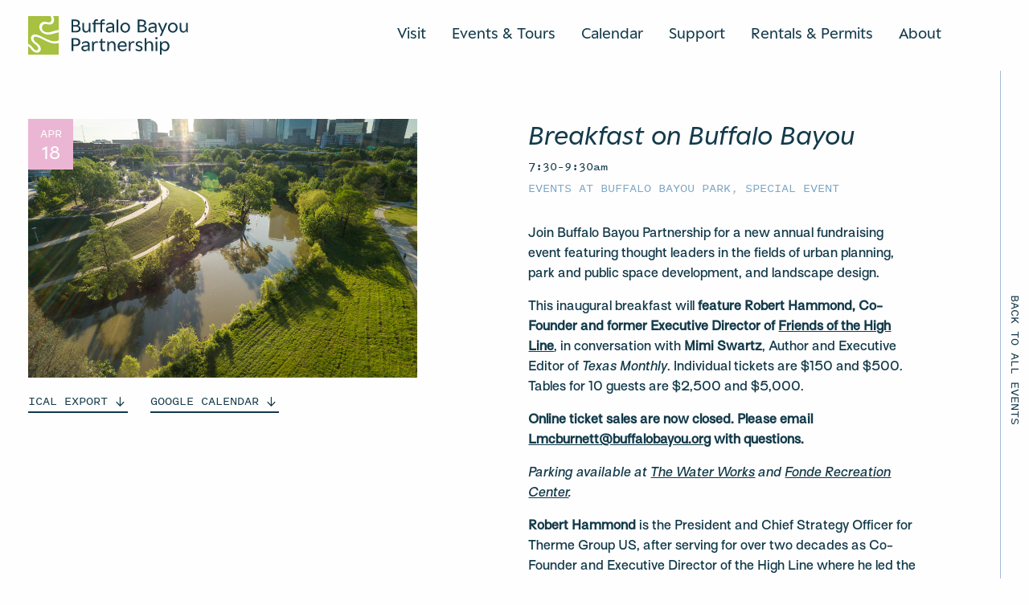

--- FILE ---
content_type: text/html; charset=UTF-8
request_url: https://www.buffalobayou.org/event/breakfast-on-the-bayou/
body_size: 16501
content:
<!doctype html>
  <html class="no-js" lang="en-US">
	<head>
		<meta charset="utf-8">
<script type="text/javascript">
/* <![CDATA[ */
var gform;gform||(document.addEventListener("gform_main_scripts_loaded",function(){gform.scriptsLoaded=!0}),document.addEventListener("gform/theme/scripts_loaded",function(){gform.themeScriptsLoaded=!0}),window.addEventListener("DOMContentLoaded",function(){gform.domLoaded=!0}),gform={domLoaded:!1,scriptsLoaded:!1,themeScriptsLoaded:!1,isFormEditor:()=>"function"==typeof InitializeEditor,callIfLoaded:function(o){return!(!gform.domLoaded||!gform.scriptsLoaded||!gform.themeScriptsLoaded&&!gform.isFormEditor()||(gform.isFormEditor()&&console.warn("The use of gform.initializeOnLoaded() is deprecated in the form editor context and will be removed in Gravity Forms 3.1."),o(),0))},initializeOnLoaded:function(o){gform.callIfLoaded(o)||(document.addEventListener("gform_main_scripts_loaded",()=>{gform.scriptsLoaded=!0,gform.callIfLoaded(o)}),document.addEventListener("gform/theme/scripts_loaded",()=>{gform.themeScriptsLoaded=!0,gform.callIfLoaded(o)}),window.addEventListener("DOMContentLoaded",()=>{gform.domLoaded=!0,gform.callIfLoaded(o)}))},hooks:{action:{},filter:{}},addAction:function(o,r,e,t){gform.addHook("action",o,r,e,t)},addFilter:function(o,r,e,t){gform.addHook("filter",o,r,e,t)},doAction:function(o){gform.doHook("action",o,arguments)},applyFilters:function(o){return gform.doHook("filter",o,arguments)},removeAction:function(o,r){gform.removeHook("action",o,r)},removeFilter:function(o,r,e){gform.removeHook("filter",o,r,e)},addHook:function(o,r,e,t,n){null==gform.hooks[o][r]&&(gform.hooks[o][r]=[]);var d=gform.hooks[o][r];null==n&&(n=r+"_"+d.length),gform.hooks[o][r].push({tag:n,callable:e,priority:t=null==t?10:t})},doHook:function(r,o,e){var t;if(e=Array.prototype.slice.call(e,1),null!=gform.hooks[r][o]&&((o=gform.hooks[r][o]).sort(function(o,r){return o.priority-r.priority}),o.forEach(function(o){"function"!=typeof(t=o.callable)&&(t=window[t]),"action"==r?t.apply(null,e):e[0]=t.apply(null,e)})),"filter"==r)return e[0]},removeHook:function(o,r,t,n){var e;null!=gform.hooks[o][r]&&(e=(e=gform.hooks[o][r]).filter(function(o,r,e){return!!(null!=n&&n!=o.tag||null!=t&&t!=o.priority)}),gform.hooks[o][r]=e)}});
/* ]]> */
</script>

		<meta http-equiv="X-UA-Compatible" content="IE=edge">
		<meta name="viewport" content="width=device-width, initial-scale=1, user-scalable=1, maximum-scale=1">
		<script src="https://kit.fontawesome.com/36ca2cd26f.js" crossorigin="anonymous"></script>
		<link rel="icon" href="https://www.buffalobayou.org/wp-content/themes/buffalobayoupartnership/assets/img/favicon.png">
		<link rel='stylesheet' id='tribe-events-views-v2-bootstrap-datepicker-styles-css' href='https://www.buffalobayou.org/wp-content/plugins/the-events-calendar/vendor/bootstrap-datepicker/css/bootstrap-datepicker.standalone.min.css?ver=6.15.14' type='text/css' media='all' />
<link rel='stylesheet' id='tec-variables-skeleton-css' href='https://www.buffalobayou.org/wp-content/plugins/the-events-calendar/common/build/css/variables-skeleton.css?ver=6.10.1' type='text/css' media='all' />
<link rel='stylesheet' id='tribe-common-skeleton-style-css' href='https://www.buffalobayou.org/wp-content/plugins/the-events-calendar/common/build/css/common-skeleton.css?ver=6.10.1' type='text/css' media='all' />
<link rel='stylesheet' id='tribe-tooltipster-css-css' href='https://www.buffalobayou.org/wp-content/plugins/the-events-calendar/common/vendor/tooltipster/tooltipster.bundle.min.css?ver=6.10.1' type='text/css' media='all' />
<link rel='stylesheet' id='tribe-events-views-v2-skeleton-css' href='https://www.buffalobayou.org/wp-content/plugins/the-events-calendar/build/css/views-skeleton.css?ver=6.15.14' type='text/css' media='all' />
<link rel='stylesheet' id='tec-variables-full-css' href='https://www.buffalobayou.org/wp-content/plugins/the-events-calendar/common/build/css/variables-full.css?ver=6.10.1' type='text/css' media='all' />
<link rel='stylesheet' id='tribe-common-full-style-css' href='https://www.buffalobayou.org/wp-content/plugins/the-events-calendar/common/build/css/common-full.css?ver=6.10.1' type='text/css' media='all' />
<link rel='stylesheet' id='tribe-events-views-v2-full-css' href='https://www.buffalobayou.org/wp-content/plugins/the-events-calendar/build/css/views-full.css?ver=6.15.14' type='text/css' media='all' />
<link rel='stylesheet' id='tribe-events-views-v2-print-css' href='https://www.buffalobayou.org/wp-content/plugins/the-events-calendar/build/css/views-print.css?ver=6.15.14' type='text/css' media='print' />
<link rel='stylesheet' id='tribe-events-pro-views-v2-print-css' href='https://www.buffalobayou.org/wp-content/plugins/events-calendar-pro/build/css/views-print.css?ver=7.7.12' type='text/css' media='print' />
<meta name='robots' content='index, follow, max-image-preview:large, max-snippet:-1, max-video-preview:-1' />

	<!-- This site is optimized with the Yoast SEO plugin v26.8 - https://yoast.com/product/yoast-seo-wordpress/ -->
	<title>Breakfast on Buffalo Bayou  - Buffalo Bayou Partnership</title>
	<link rel="canonical" href="https://buffalobayou.org/event/breakfast-on-the-bayou/" />
	<meta property="og:locale" content="en_US" />
	<meta property="og:type" content="article" />
	<meta property="og:title" content="Breakfast on Buffalo Bayou  - Buffalo Bayou Partnership" />
	<meta property="og:description" content="Join Buffalo Bayou Partnership for a new annual fundraising event featuring thought leaders in the fields of urban planning, park and public space development, and landscape design. This inaugural breakfast [&hellip;]" />
	<meta property="og:url" content="https://buffalobayou.org/event/breakfast-on-the-bayou/" />
	<meta property="og:site_name" content="Buffalo Bayou Partnership" />
	<meta property="article:publisher" content="https://www.facebook.com/buffalobayou" />
	<meta property="og:image" content="https://buffalobayou.org/wp-content/uploads/2023/04/Buffalo-Bayou-Park-Aerials-Jonnu-Singleton-0201_presentation.jpg" />
	<meta property="og:image:width" content="1920" />
	<meta property="og:image:height" content="1279" />
	<meta property="og:image:type" content="image/jpeg" />
	<meta name="twitter:card" content="summary_large_image" />
	<meta name="twitter:label1" content="Est. reading time" />
	<meta name="twitter:data1" content="2 minutes" />
	<script type="application/ld+json" class="yoast-schema-graph">{"@context":"https://schema.org","@graph":[{"@type":"WebPage","@id":"https://buffalobayou.org/event/breakfast-on-the-bayou/","url":"https://buffalobayou.org/event/breakfast-on-the-bayou/","name":"Breakfast on Buffalo Bayou - Buffalo Bayou Partnership","isPartOf":{"@id":"https://www.buffalobayou.org/#website"},"primaryImageOfPage":{"@id":"https://buffalobayou.org/event/breakfast-on-the-bayou/#primaryimage"},"image":{"@id":"https://buffalobayou.org/event/breakfast-on-the-bayou/#primaryimage"},"thumbnailUrl":"https://www.buffalobayou.org/wp-content/uploads/2023/04/Buffalo-Bayou-Park-Aerials-Jonnu-Singleton-0201_presentation.jpg","datePublished":"2023-02-28T15:10:05+00:00","breadcrumb":{"@id":"https://buffalobayou.org/event/breakfast-on-the-bayou/#breadcrumb"},"inLanguage":"en-US","potentialAction":[{"@type":"ReadAction","target":["https://buffalobayou.org/event/breakfast-on-the-bayou/"]}]},{"@type":"ImageObject","inLanguage":"en-US","@id":"https://buffalobayou.org/event/breakfast-on-the-bayou/#primaryimage","url":"https://www.buffalobayou.org/wp-content/uploads/2023/04/Buffalo-Bayou-Park-Aerials-Jonnu-Singleton-0201_presentation.jpg","contentUrl":"https://www.buffalobayou.org/wp-content/uploads/2023/04/Buffalo-Bayou-Park-Aerials-Jonnu-Singleton-0201_presentation.jpg","width":1920,"height":1279},{"@type":"BreadcrumbList","@id":"https://buffalobayou.org/event/breakfast-on-the-bayou/#breadcrumb","itemListElement":[{"@type":"ListItem","position":1,"name":"Home","item":"https://www.buffalobayou.org/"},{"@type":"ListItem","position":2,"name":"Events","item":"https://www.buffalobayou.org/events/"},{"@type":"ListItem","position":3,"name":"Breakfast on Buffalo Bayou"}]},{"@type":"WebSite","@id":"https://www.buffalobayou.org/#website","url":"https://www.buffalobayou.org/","name":"Buffalo Bayou Partnership","description":"Buffalo Bayou Partnership creates and stewards welcoming parks, trails, and unique spaces, connecting Houstonians with our city’s most significant natural waterway.","publisher":{"@id":"https://www.buffalobayou.org/#organization"},"potentialAction":[{"@type":"SearchAction","target":{"@type":"EntryPoint","urlTemplate":"https://www.buffalobayou.org/?s={search_term_string}"},"query-input":{"@type":"PropertyValueSpecification","valueRequired":true,"valueName":"search_term_string"}}],"inLanguage":"en-US"},{"@type":"Organization","@id":"https://www.buffalobayou.org/#organization","name":"Buffalo Bayou Partnership","url":"https://www.buffalobayou.org/","logo":{"@type":"ImageObject","inLanguage":"en-US","@id":"https://www.buffalobayou.org/#/schema/logo/image/","url":"https://buffalobayou.org/wp-content/uploads/2025/02/BBP_Digital_Icon-Grove-RGB.png","contentUrl":"https://buffalobayou.org/wp-content/uploads/2025/02/BBP_Digital_Icon-Grove-RGB.png","width":1254,"height":1578,"caption":"Buffalo Bayou Partnership"},"image":{"@id":"https://www.buffalobayou.org/#/schema/logo/image/"},"sameAs":["https://www.facebook.com/buffalobayou","https://www.instagram.com/buffalobayou/","https://www.linkedin.com/company/buffalo-bayou-partnership/"]},{"@type":"Event","name":"&lt;i&gt; Breakfast on Buffalo Bayou &lt;/i&gt;","description":"Join Buffalo Bayou Partnership for a new annual fundraising event featuring thought leaders in the fields of urban planning, park and public space development, and landscape design. This inaugural breakfast [&hellip;]","image":{"@id":"https://www.buffalobayou.org/event/breakfast-on-the-bayou/#primaryimage"},"url":"https://www.buffalobayou.org/event/breakfast-on-the-bayou/","eventAttendanceMode":"https://schema.org/OfflineEventAttendanceMode","eventStatus":"https://schema.org/EventScheduled","startDate":"2023-04-18T07:30:00-05:00","endDate":"2023-04-18T09:30:00-05:00","location":{"description":""},"@id":"https://www.buffalobayou.org/event/breakfast-on-the-bayou/#event","mainEntityOfPage":{"@id":"https://buffalobayou.org/event/breakfast-on-the-bayou/"}}]}</script>
	<!-- / Yoast SEO plugin. -->


<link rel='dns-prefetch' href='//connect.facebook.net' />
<link rel='dns-prefetch' href='//cdn.jsdelivr.net' />
<link rel='dns-prefetch' href='//code.jquery.com' />
<link rel="alternate" title="oEmbed (JSON)" type="application/json+oembed" href="https://www.buffalobayou.org/wp-json/oembed/1.0/embed?url=https%3A%2F%2Fwww.buffalobayou.org%2Fevent%2Fbreakfast-on-the-bayou%2F" />
<link rel="alternate" title="oEmbed (XML)" type="text/xml+oembed" href="https://www.buffalobayou.org/wp-json/oembed/1.0/embed?url=https%3A%2F%2Fwww.buffalobayou.org%2Fevent%2Fbreakfast-on-the-bayou%2F&#038;format=xml" />
<style id='wp-img-auto-sizes-contain-inline-css' type='text/css'>
img:is([sizes=auto i],[sizes^="auto," i]){contain-intrinsic-size:3000px 1500px}
/*# sourceURL=wp-img-auto-sizes-contain-inline-css */
</style>
<link rel='stylesheet' id='tribe-events-full-pro-calendar-style-css' href='https://www.buffalobayou.org/wp-content/plugins/events-calendar-pro/build/css/tribe-events-pro-full.css?ver=7.7.12' type='text/css' media='all' />
<link rel='stylesheet' id='tribe-events-virtual-skeleton-css' href='https://www.buffalobayou.org/wp-content/plugins/events-calendar-pro/build/css/events-virtual-skeleton.css?ver=7.7.12' type='text/css' media='all' />
<link rel='stylesheet' id='tribe-events-virtual-full-css' href='https://www.buffalobayou.org/wp-content/plugins/events-calendar-pro/build/css/events-virtual-full.css?ver=7.7.12' type='text/css' media='all' />
<link rel='stylesheet' id='tribe-events-virtual-single-skeleton-css' href='https://www.buffalobayou.org/wp-content/plugins/events-calendar-pro/build/css/events-virtual-single-skeleton.css?ver=7.7.12' type='text/css' media='all' />
<link rel='stylesheet' id='tribe-events-virtual-single-full-css' href='https://www.buffalobayou.org/wp-content/plugins/events-calendar-pro/build/css/events-virtual-single-full.css?ver=7.7.12' type='text/css' media='all' />
<link rel='stylesheet' id='tec-events-pro-single-css' href='https://www.buffalobayou.org/wp-content/plugins/events-calendar-pro/build/css/events-single.css?ver=7.7.12' type='text/css' media='all' />
<link rel='stylesheet' id='tribe-events-calendar-pro-style-css' href='https://www.buffalobayou.org/wp-content/plugins/events-calendar-pro/build/css/tribe-events-pro-full.css?ver=7.7.12' type='text/css' media='all' />
<link rel='stylesheet' id='tribe-events-pro-mini-calendar-block-styles-css' href='https://www.buffalobayou.org/wp-content/plugins/events-calendar-pro/build/css/tribe-events-pro-mini-calendar-block.css?ver=7.7.12' type='text/css' media='all' />
<link rel='stylesheet' id='tribe-events-v2-single-skeleton-css' href='https://www.buffalobayou.org/wp-content/plugins/the-events-calendar/build/css/tribe-events-single-skeleton.css?ver=6.15.14' type='text/css' media='all' />
<link rel='stylesheet' id='tribe-events-v2-single-skeleton-full-css' href='https://www.buffalobayou.org/wp-content/plugins/the-events-calendar/build/css/tribe-events-single-full.css?ver=6.15.14' type='text/css' media='all' />
<link rel='stylesheet' id='tribe-events-virtual-single-v2-skeleton-css' href='https://www.buffalobayou.org/wp-content/plugins/events-calendar-pro/build/css/events-virtual-single-v2-skeleton.css?ver=7.7.12' type='text/css' media='all' />
<link rel='stylesheet' id='tribe-events-virtual-single-v2-full-css' href='https://www.buffalobayou.org/wp-content/plugins/events-calendar-pro/build/css/events-virtual-single-v2-full.css?ver=7.7.12' type='text/css' media='all' />
<link rel='stylesheet' id='tribe-events-v2-virtual-single-block-css' href='https://www.buffalobayou.org/wp-content/plugins/events-calendar-pro/build/css/events-virtual-single-block.css?ver=7.7.12' type='text/css' media='all' />
<link rel='stylesheet' id='tec-events-pro-single-style-css' href='https://www.buffalobayou.org/wp-content/plugins/events-calendar-pro/build/css/custom-tables-v1/single.css?ver=7.7.12' type='text/css' media='all' />
<link rel='stylesheet' id='wp-block-library-css' href='https://www.buffalobayou.org/wp-includes/css/dist/block-library/style.min.css?ver=6.9' type='text/css' media='all' />
<style id='global-styles-inline-css' type='text/css'>
:root{--wp--preset--aspect-ratio--square: 1;--wp--preset--aspect-ratio--4-3: 4/3;--wp--preset--aspect-ratio--3-4: 3/4;--wp--preset--aspect-ratio--3-2: 3/2;--wp--preset--aspect-ratio--2-3: 2/3;--wp--preset--aspect-ratio--16-9: 16/9;--wp--preset--aspect-ratio--9-16: 9/16;--wp--preset--color--black: #000000;--wp--preset--color--cyan-bluish-gray: #abb8c3;--wp--preset--color--white: #ffffff;--wp--preset--color--pale-pink: #f78da7;--wp--preset--color--vivid-red: #cf2e2e;--wp--preset--color--luminous-vivid-orange: #ff6900;--wp--preset--color--luminous-vivid-amber: #fcb900;--wp--preset--color--light-green-cyan: #7bdcb5;--wp--preset--color--vivid-green-cyan: #00d084;--wp--preset--color--pale-cyan-blue: #8ed1fc;--wp--preset--color--vivid-cyan-blue: #0693e3;--wp--preset--color--vivid-purple: #9b51e0;--wp--preset--gradient--vivid-cyan-blue-to-vivid-purple: linear-gradient(135deg,rgb(6,147,227) 0%,rgb(155,81,224) 100%);--wp--preset--gradient--light-green-cyan-to-vivid-green-cyan: linear-gradient(135deg,rgb(122,220,180) 0%,rgb(0,208,130) 100%);--wp--preset--gradient--luminous-vivid-amber-to-luminous-vivid-orange: linear-gradient(135deg,rgb(252,185,0) 0%,rgb(255,105,0) 100%);--wp--preset--gradient--luminous-vivid-orange-to-vivid-red: linear-gradient(135deg,rgb(255,105,0) 0%,rgb(207,46,46) 100%);--wp--preset--gradient--very-light-gray-to-cyan-bluish-gray: linear-gradient(135deg,rgb(238,238,238) 0%,rgb(169,184,195) 100%);--wp--preset--gradient--cool-to-warm-spectrum: linear-gradient(135deg,rgb(74,234,220) 0%,rgb(151,120,209) 20%,rgb(207,42,186) 40%,rgb(238,44,130) 60%,rgb(251,105,98) 80%,rgb(254,248,76) 100%);--wp--preset--gradient--blush-light-purple: linear-gradient(135deg,rgb(255,206,236) 0%,rgb(152,150,240) 100%);--wp--preset--gradient--blush-bordeaux: linear-gradient(135deg,rgb(254,205,165) 0%,rgb(254,45,45) 50%,rgb(107,0,62) 100%);--wp--preset--gradient--luminous-dusk: linear-gradient(135deg,rgb(255,203,112) 0%,rgb(199,81,192) 50%,rgb(65,88,208) 100%);--wp--preset--gradient--pale-ocean: linear-gradient(135deg,rgb(255,245,203) 0%,rgb(182,227,212) 50%,rgb(51,167,181) 100%);--wp--preset--gradient--electric-grass: linear-gradient(135deg,rgb(202,248,128) 0%,rgb(113,206,126) 100%);--wp--preset--gradient--midnight: linear-gradient(135deg,rgb(2,3,129) 0%,rgb(40,116,252) 100%);--wp--preset--font-size--small: 13px;--wp--preset--font-size--medium: 20px;--wp--preset--font-size--large: 36px;--wp--preset--font-size--x-large: 42px;--wp--preset--spacing--20: 0.44rem;--wp--preset--spacing--30: 0.67rem;--wp--preset--spacing--40: 1rem;--wp--preset--spacing--50: 1.5rem;--wp--preset--spacing--60: 2.25rem;--wp--preset--spacing--70: 3.38rem;--wp--preset--spacing--80: 5.06rem;--wp--preset--shadow--natural: 6px 6px 9px rgba(0, 0, 0, 0.2);--wp--preset--shadow--deep: 12px 12px 50px rgba(0, 0, 0, 0.4);--wp--preset--shadow--sharp: 6px 6px 0px rgba(0, 0, 0, 0.2);--wp--preset--shadow--outlined: 6px 6px 0px -3px rgb(255, 255, 255), 6px 6px rgb(0, 0, 0);--wp--preset--shadow--crisp: 6px 6px 0px rgb(0, 0, 0);}:where(.is-layout-flex){gap: 0.5em;}:where(.is-layout-grid){gap: 0.5em;}body .is-layout-flex{display: flex;}.is-layout-flex{flex-wrap: wrap;align-items: center;}.is-layout-flex > :is(*, div){margin: 0;}body .is-layout-grid{display: grid;}.is-layout-grid > :is(*, div){margin: 0;}:where(.wp-block-columns.is-layout-flex){gap: 2em;}:where(.wp-block-columns.is-layout-grid){gap: 2em;}:where(.wp-block-post-template.is-layout-flex){gap: 1.25em;}:where(.wp-block-post-template.is-layout-grid){gap: 1.25em;}.has-black-color{color: var(--wp--preset--color--black) !important;}.has-cyan-bluish-gray-color{color: var(--wp--preset--color--cyan-bluish-gray) !important;}.has-white-color{color: var(--wp--preset--color--white) !important;}.has-pale-pink-color{color: var(--wp--preset--color--pale-pink) !important;}.has-vivid-red-color{color: var(--wp--preset--color--vivid-red) !important;}.has-luminous-vivid-orange-color{color: var(--wp--preset--color--luminous-vivid-orange) !important;}.has-luminous-vivid-amber-color{color: var(--wp--preset--color--luminous-vivid-amber) !important;}.has-light-green-cyan-color{color: var(--wp--preset--color--light-green-cyan) !important;}.has-vivid-green-cyan-color{color: var(--wp--preset--color--vivid-green-cyan) !important;}.has-pale-cyan-blue-color{color: var(--wp--preset--color--pale-cyan-blue) !important;}.has-vivid-cyan-blue-color{color: var(--wp--preset--color--vivid-cyan-blue) !important;}.has-vivid-purple-color{color: var(--wp--preset--color--vivid-purple) !important;}.has-black-background-color{background-color: var(--wp--preset--color--black) !important;}.has-cyan-bluish-gray-background-color{background-color: var(--wp--preset--color--cyan-bluish-gray) !important;}.has-white-background-color{background-color: var(--wp--preset--color--white) !important;}.has-pale-pink-background-color{background-color: var(--wp--preset--color--pale-pink) !important;}.has-vivid-red-background-color{background-color: var(--wp--preset--color--vivid-red) !important;}.has-luminous-vivid-orange-background-color{background-color: var(--wp--preset--color--luminous-vivid-orange) !important;}.has-luminous-vivid-amber-background-color{background-color: var(--wp--preset--color--luminous-vivid-amber) !important;}.has-light-green-cyan-background-color{background-color: var(--wp--preset--color--light-green-cyan) !important;}.has-vivid-green-cyan-background-color{background-color: var(--wp--preset--color--vivid-green-cyan) !important;}.has-pale-cyan-blue-background-color{background-color: var(--wp--preset--color--pale-cyan-blue) !important;}.has-vivid-cyan-blue-background-color{background-color: var(--wp--preset--color--vivid-cyan-blue) !important;}.has-vivid-purple-background-color{background-color: var(--wp--preset--color--vivid-purple) !important;}.has-black-border-color{border-color: var(--wp--preset--color--black) !important;}.has-cyan-bluish-gray-border-color{border-color: var(--wp--preset--color--cyan-bluish-gray) !important;}.has-white-border-color{border-color: var(--wp--preset--color--white) !important;}.has-pale-pink-border-color{border-color: var(--wp--preset--color--pale-pink) !important;}.has-vivid-red-border-color{border-color: var(--wp--preset--color--vivid-red) !important;}.has-luminous-vivid-orange-border-color{border-color: var(--wp--preset--color--luminous-vivid-orange) !important;}.has-luminous-vivid-amber-border-color{border-color: var(--wp--preset--color--luminous-vivid-amber) !important;}.has-light-green-cyan-border-color{border-color: var(--wp--preset--color--light-green-cyan) !important;}.has-vivid-green-cyan-border-color{border-color: var(--wp--preset--color--vivid-green-cyan) !important;}.has-pale-cyan-blue-border-color{border-color: var(--wp--preset--color--pale-cyan-blue) !important;}.has-vivid-cyan-blue-border-color{border-color: var(--wp--preset--color--vivid-cyan-blue) !important;}.has-vivid-purple-border-color{border-color: var(--wp--preset--color--vivid-purple) !important;}.has-vivid-cyan-blue-to-vivid-purple-gradient-background{background: var(--wp--preset--gradient--vivid-cyan-blue-to-vivid-purple) !important;}.has-light-green-cyan-to-vivid-green-cyan-gradient-background{background: var(--wp--preset--gradient--light-green-cyan-to-vivid-green-cyan) !important;}.has-luminous-vivid-amber-to-luminous-vivid-orange-gradient-background{background: var(--wp--preset--gradient--luminous-vivid-amber-to-luminous-vivid-orange) !important;}.has-luminous-vivid-orange-to-vivid-red-gradient-background{background: var(--wp--preset--gradient--luminous-vivid-orange-to-vivid-red) !important;}.has-very-light-gray-to-cyan-bluish-gray-gradient-background{background: var(--wp--preset--gradient--very-light-gray-to-cyan-bluish-gray) !important;}.has-cool-to-warm-spectrum-gradient-background{background: var(--wp--preset--gradient--cool-to-warm-spectrum) !important;}.has-blush-light-purple-gradient-background{background: var(--wp--preset--gradient--blush-light-purple) !important;}.has-blush-bordeaux-gradient-background{background: var(--wp--preset--gradient--blush-bordeaux) !important;}.has-luminous-dusk-gradient-background{background: var(--wp--preset--gradient--luminous-dusk) !important;}.has-pale-ocean-gradient-background{background: var(--wp--preset--gradient--pale-ocean) !important;}.has-electric-grass-gradient-background{background: var(--wp--preset--gradient--electric-grass) !important;}.has-midnight-gradient-background{background: var(--wp--preset--gradient--midnight) !important;}.has-small-font-size{font-size: var(--wp--preset--font-size--small) !important;}.has-medium-font-size{font-size: var(--wp--preset--font-size--medium) !important;}.has-large-font-size{font-size: var(--wp--preset--font-size--large) !important;}.has-x-large-font-size{font-size: var(--wp--preset--font-size--x-large) !important;}
/*# sourceURL=global-styles-inline-css */
</style>

<style id='classic-theme-styles-inline-css' type='text/css'>
/*! This file is auto-generated */
.wp-block-button__link{color:#fff;background-color:#32373c;border-radius:9999px;box-shadow:none;text-decoration:none;padding:calc(.667em + 2px) calc(1.333em + 2px);font-size:1.125em}.wp-block-file__button{background:#32373c;color:#fff;text-decoration:none}
/*# sourceURL=/wp-includes/css/classic-themes.min.css */
</style>
<link rel='stylesheet' id='tribe-events-v2-single-blocks-css' href='https://www.buffalobayou.org/wp-content/plugins/the-events-calendar/build/css/tribe-events-single-blocks.css?ver=6.15.14' type='text/css' media='all' />
<link rel='stylesheet' id='tribe-events-block-event-venue-css' href='https://www.buffalobayou.org/wp-content/plugins/the-events-calendar/build/event-venue/frontend.css?ver=6.15.14' type='text/css' media='all' />
<link rel='stylesheet' id='flickity-css' href='https://cdn.jsdelivr.net/npm/flickity@2/dist/flickity.min.css?ver=6.9' type='text/css' media='all' />
<link rel='stylesheet' id='flickity-fade-css' href='https://cdn.jsdelivr.net/npm/flickity-fade@1/flickity-fade.css?ver=6.9' type='text/css' media='all' />
<link rel='stylesheet' id='app-css' href='https://www.buffalobayou.org/wp-content/themes/buffalobayoupartnership/assets/css/app.css?ver=1.30.76' type='text/css' media='all' />
<link rel='stylesheet' id='jquery-ui-css' href='https://code.jquery.com/ui/1.13.2/themes/base/jquery-ui.css?ver=6.9' type='text/css' media='all' />
<script type="text/javascript" src="https://www.buffalobayou.org/wp-content/plugins/jquery-manager/assets/js/jquery-3.5.1.min.js" id="jquery-core-js"></script>
<script type="text/javascript" src="https://www.buffalobayou.org/wp-content/plugins/jquery-manager/assets/js/jquery-migrate-3.3.0.min.js" id="jquery-migrate-js"></script>
<script type="text/javascript" src="https://www.buffalobayou.org/wp-content/plugins/the-events-calendar/common/build/js/tribe-common.js?ver=9c44e11f3503a33e9540" id="tribe-common-js"></script>
<script type="text/javascript" src="https://www.buffalobayou.org/wp-content/plugins/the-events-calendar/build/js/views/breakpoints.js?ver=4208de2df2852e0b91ec" id="tribe-events-views-v2-breakpoints-js"></script>
<link rel="https://api.w.org/" href="https://www.buffalobayou.org/wp-json/" /><link rel="alternate" title="JSON" type="application/json" href="https://www.buffalobayou.org/wp-json/wp/v2/tribe_events/5213" /><link rel="EditURI" type="application/rsd+xml" title="RSD" href="https://www.buffalobayou.org/xmlrpc.php?rsd" />
<meta name="generator" content="WordPress 6.9" />
<link rel='shortlink' href='https://www.buffalobayou.org/?p=5213' />

		<!-- GA Google Analytics @ https://m0n.co/ga -->
		<script async src="https://www.googletagmanager.com/gtag/js?id=G-T0JGLQGCGQ"></script>
		<script>
			window.dataLayer = window.dataLayer || [];
			function gtag(){dataLayer.push(arguments);}
			gtag('js', new Date());
			gtag('config', 'G-T0JGLQGCGQ');
		</script>

	<meta name="tec-api-version" content="v1"><meta name="tec-api-origin" content="https://www.buffalobayou.org"><link rel="alternate" href="https://www.buffalobayou.org/wp-json/tribe/events/v1/events/5213" /><link rel="icon" href="https://www.buffalobayou.org/wp-content/uploads/2025/02/cropped-BBP_Digital_Icon-Grove-RGB-32x32.png" sizes="32x32" />
<link rel="icon" href="https://www.buffalobayou.org/wp-content/uploads/2025/02/cropped-BBP_Digital_Icon-Grove-RGB-192x192.png" sizes="192x192" />
<link rel="apple-touch-icon" href="https://www.buffalobayou.org/wp-content/uploads/2025/02/cropped-BBP_Digital_Icon-Grove-RGB-180x180.png" />
<meta name="msapplication-TileImage" content="https://www.buffalobayou.org/wp-content/uploads/2025/02/cropped-BBP_Digital_Icon-Grove-RGB-270x270.png" />
		<style type="text/css" id="wp-custom-css">
			/*
.grecaptcha-badge {
	bottom: -99999px !important;
}
*/		</style>
			</head>
	<body class="wp-singular tribe_events-template-default single single-tribe_events postid-5213 wp-theme-buffalobayoupartnership tribe-events-page-template tribe-no-js tribe-filter-live not-home post-type-tribe_events page-breakfast-on-the-bayou events-single tribe-events-style-full tribe-events-style-theme">
    
    <header class="cancel-text-margin  is-not-home">
		<div class="header-container bg-white ">
		<div class="grid-container">
			<div class="grid-x align-justify header-grid bg-white  pt-5 pb-5 pt-large-4 pb-large-3 ">
				<div class="cell shrink cell-logo">
					<a href="/" aria-label="Home Url Logo">
						<div class="logo-container">
							<div class="header-animate-logo">
    <img src="https://www.buffalobayou.org/wp-content/themes/buffalobayoupartnership/assets/img/header-icon-logo.svg" alt="Header icon logo" class="img-logo icon-logo" id="header-icon-logo">
    <img src="https://www.buffalobayou.org/wp-content/themes/buffalobayoupartnership/assets/img/header-text-logo.svg" alt="Header text logo" class="img-logo text-logo" id="header-text-logo">
</div>						</div>
						<div class="invisible-logo hide">
							<div class="header-animate-logo">
    <img src="https://www.buffalobayou.org/wp-content/themes/buffalobayoupartnership/assets/img/header-icon-logo.svg" alt="Header icon logo" class="img-logo icon-logo" >
    <img src="https://www.buffalobayou.org/wp-content/themes/buffalobayoupartnership/assets/img/header-text-logo.svg" alt="Header text logo" class="img-logo text-logo" >
</div>						</div>
					</a>
				</div>
				<div class="cell shrink pt-2 pt-medium-0">
					<div class="navigation-container flex-container align-middle show-for-prelarge">
																														<div class="nav-label">
										<a href="#open-subnav" class="nav color-navy pb-1 border border-bottom-medium border-navy" data-nav-key="visit">
											Visit										</a>
									</div>
																																																																																																																																									<div class="nav-label">
										<a href="#open-subnav" class="nav color-navy pb-1 border border-bottom-medium border-navy" data-nav-key="events---tours">
											Events & Tours										</a>
									</div>
																																																																													<div class="nav-label">
										<a href="https://buffalobayou.org/calendar/" class="nav color-navy pb-1 border border-bottom-medium border-navy" data-nav-key="calendar">
											Calendar										</a>
									</div>
																																<div class="nav-label">
										<a href="#open-subnav" class="nav color-navy pb-1 border border-bottom-medium border-navy" data-nav-key="support">
											Support										</a>
									</div>
																																																																																																											<div class="nav-label">
										<a href="https://www.buffalobayou.org/venue-rentals/" class="nav color-navy pb-1 border border-bottom-medium border-navy" data-nav-key="rentals---038--permits">
											Rentals &#038; Permits										</a>
									</div>
																																<div class="nav-label">
										<a href="#open-subnav" class="nav color-navy pb-1 border border-bottom-medium border-navy" data-nav-key="about">
											About										</a>
									</div>
																																																																																																																				</div>
					<div class="menu-button-container hide-for-prelarge">
						<div class="menu-button">
							<a href="javascript:void(0)" class="cta no-arrow mobile-menu-trigger">
								<span class="open">Menu</span>
								<span class="close">Close</span>
							</a>
						</div>
					</div>
				</div>
			</div>
			<div class="grid-x align-justify header-grid-menu">
				<div class="cell shrink pt-2 pt-medium-0">
					<div class="menu-button-container hide-for-prelarge">
						
<div class="panel-nav-menu bg-white color-navy">
    <div class="menu-container pt-5 pb-6" id="menu-container">
        <div class="grid-container">
            <div class="nav-menu accordion accordion-style arrow-style" data-accordion data-allow-all-closed="true" data-multi-expand="true" data-deep-link="true" data-update-history="true" data-deep-link-smudge="true" data-deep-link-smudge-delay="500">
                                                                                <div class="nav-item pt-3 pb-3 border border-bottom border-top accordion-item" data-accordion-item>
                            <a href="javascript:void(0)" class="accordion-title nav color-navy">
                                Visit                            </a>
                            <div class="accordion-content pt-5 pl-4" data-tab-content id="visit">
                                                                    <div class="subnav-item mb-4">
                                        <a href="https://www.buffalobayou.org/visitor-information/" class="color-navy">
                                            Visitor Information                                        </a>
                                    </div>
                                                                    <div class="subnav-item mb-4">
                                        <a href="https://www.buffalobayou.org/location/buffalo-bayou-park/" class="color-navy">
                                            Buffalo Bayou Park                                        </a>
                                    </div>
                                                                    <div class="subnav-item mb-4">
                                        <a href="https://www.buffalobayou.org/location/buffalo-bayou-downtown/" class="color-navy">
                                            Buffalo Bayou Downtown                                        </a>
                                    </div>
                                                                    <div class="subnav-item mb-4">
                                        <a href="https://buffalobayou.org/location/buffalo-bayou-east/" class="color-navy">
                                            Buffalo Bayou East                                        </a>
                                    </div>
                                                                    <div class="subnav-item mb-4">
                                        <a href="https://www.buffalobayou.org/location/the-cistern/" class="color-navy">
                                            Cistern                                        </a>
                                    </div>
                                                                    <div class="subnav-item mb-4">
                                        <a href="https://www.buffalobayou.org/trails-destinations/" class="color-navy">
                                            Trails &#038; Destinations                                        </a>
                                    </div>
                                                                    <div class="subnav-item mb-4">
                                        <a href="https://www.buffalobayou.org/public-art/" class="color-navy">
                                            Public Art                                        </a>
                                    </div>
                                                            </div>
                        </div>
                                                                                                                                                                                                                                                                                                                                                                                                                                                                                                            <div class="nav-item pt-3 pb-3 border border-bottom accordion-item" data-accordion-item>
                            <a href="javascript:void(0)" class="accordion-title nav color-navy">
                                Events & Tours                            </a>
                            <div class="accordion-content pt-5 pl-4" data-tab-content id="events-tours">
                                                                    <div class="subnav-item mb-4">
                                        <a href="https://www.buffalobayou.org/tours/" class="color-navy">
                                            Tours                                        </a>
                                    </div>
                                                                    <div class="subnav-item mb-4">
                                        <a href="https://buffalobayou.org/event/2026-buffalo-bayou-partnership-regatta/" class="color-navy">
                                            54th Annual Buffalo Bayou Partnership Regatta                                        </a>
                                    </div>
                                                                    <div class="subnav-item mb-4">
                                        <a href="https://www.buffalobayou.org/2026-undercurrents/" class="color-navy">
                                            Undercurrents by Rafael Lozano-Hemmer                                        </a>
                                    </div>
                                                            </div>
                        </div>
                                                                                                                                                                                                                                                                            <div class="nav-item pt-3 pb-3 border border-bottom">
                            <a href="https://buffalobayou.org/calendar/" class="nav color-navy">
                                Calendar                            </a>
                        </div>
                                                                                                    <div class="nav-item pt-3 pb-3 border border-bottom accordion-item" data-accordion-item>
                            <a href="javascript:void(0)" class="accordion-title nav color-navy">
                                Support                            </a>
                            <div class="accordion-content pt-5 pl-4" data-tab-content id="support">
                                                                    <div class="subnav-item mb-4">
                                        <a href="https://www.buffalobayou.org/donate/" class="color-navy">
                                            Donate                                        </a>
                                    </div>
                                                                    <div class="subnav-item mb-4">
                                        <a href="https://www.buffalobayou.org/membership/" class="color-navy">
                                            Membership                                        </a>
                                    </div>
                                                                    <div class="subnav-item mb-4">
                                        <a href="https://www.buffalobayou.org/special-events/" class="color-navy">
                                            Special Events                                        </a>
                                    </div>
                                                                    <div class="subnav-item mb-4">
                                        <a href="https://www.buffalobayou.org/volunteer/" class="color-navy">
                                            Volunteer                                        </a>
                                    </div>
                                                                    <div class="subnav-item mb-4">
                                        <a href="https://buffalobayouboutique.shopsettings.com/" class="color-navy">
                                            Shop                                        </a>
                                    </div>
                                                            </div>
                        </div>
                                                                                                                                                                                                                                                                                                                                                                                            <div class="nav-item pt-3 pb-3 border border-bottom">
                            <a href="https://www.buffalobayou.org/venue-rentals/" class="nav color-navy">
                                Rentals &#038; Permits                            </a>
                        </div>
                                                                                                    <div class="nav-item pt-3 pb-3 border border-bottom accordion-item" data-accordion-item>
                            <a href="javascript:void(0)" class="accordion-title nav color-navy">
                                About                            </a>
                            <div class="accordion-content pt-5 pl-4" data-tab-content id="about">
                                                                    <div class="subnav-item mb-4">
                                        <a href="https://www.buffalobayou.org/about/" class="color-navy">
                                            About Us                                        </a>
                                    </div>
                                                                    <div class="subnav-item mb-4">
                                        <a href="https://www.buffalobayou.org/our-work/" class="color-navy">
                                            Our Work                                        </a>
                                    </div>
                                                                    <div class="subnav-item mb-4">
                                        <a href="https://www.buffalobayou.org/our-work/waterway-cleanup/" class="color-navy">
                                            Waterway Maintenance                                        </a>
                                    </div>
                                                                    <div class="subnav-item mb-4">
                                        <a href="https://www.buffalobayou.org/our-work/conservation/" class="color-navy">
                                            Conservation                                        </a>
                                    </div>
                                                                    <div class="subnav-item mb-4">
                                        <a href="https://www.buffalobayou.org/news/" class="color-navy">
                                            News                                        </a>
                                    </div>
                                                                    <div class="subnav-item mb-4">
                                        <a href="https://www.buffalobayou.org/contact/" class="color-navy">
                                            Contact                                        </a>
                                    </div>
                                                            </div>
                        </div>
                                                                                                                                                                                                                                                                                                                                                                                                </div>
            <div class="searchbox-container searchbox-style flex-container align-middle mt-4" id="small-searchbox" data-searchbox>
                <span class="icon-search input-icon search-input-trigg color-navy" data-trigger-search="small-searchbox"></span>
                <input type="text" class="input-text input-text-style alt-style" placeholder="I'm Looking For..." value="">
                <div class="input-button">
                    <a href="javascript:void(0)" class="eyebrow color-navy input-trigg text-uppercase">Search <span class="icon-chevron-right ml-3"></span></a>
                </div>
            </div>
        </div>
    </div>
    <div class="grid-container bg-smooth-gray">
        <div class="nav-footer flex-container align-justify align-middle">
            <div class="left-foot">
                    <div class="panel-weather-widget flex-container align-middle color-navy">
        <div class="img">
            <img src="https://www.buffalobayou.org/wp-content/themes/buffalobayoupartnership/assets/img/weather-icon/day/143.png" alt="Mist" title="Mist">
        </div>
        <div class="text">
            63°
        </div>
    </div>
            </div>
            <div class="right-foot">
                <a href="/donate" class="eyebrow border border-bottom text-uppercase color-navy border-navy">Donate</a>
            </div>
        </div>
    </div>
</div>					</div>
				</div>
			</div>
		</div>
		<div id="nav-searchbox" class="nav-searchbox-container show-for-prelarge flex-container bg-white align-middle mt-5 mb-5" data-searchbox>
			<div class="searchbox-style border border-bottom-medium border-navy">
				<input type="text" class="input-text input-text-style alt-style pr-3" placeholder="I'm Looking For..." value="">
				<div class="input-button">
					<a href="javascript:void(0)" class="eyebrow color-navy input-trigg text-uppercase">Search<span class="icon-chevron-right ml-5"></span></a>
				</div>
			</div>
		</div>
	</div>
</header>

<div class="subnav-template bg-white border-light-blue border border-bottom show-for-prelarge">
	<div class="grid-container">
														<div class="sub-nav-container" id="visit">
													<div class="mb-2 nav-sub-item">
								<a href="https://www.buffalobayou.org/visitor-information/" class="nav color-navy">
									Visitor Information								</a>
							</div>
													<div class="mb-2 nav-sub-item">
								<a href="https://www.buffalobayou.org/location/buffalo-bayou-park/" class="nav color-navy">
									Buffalo Bayou Park								</a>
							</div>
													<div class="mb-2 nav-sub-item">
								<a href="https://www.buffalobayou.org/location/buffalo-bayou-downtown/" class="nav color-navy">
									Buffalo Bayou Downtown								</a>
							</div>
													<div class="mb-2 nav-sub-item">
								<a href="https://buffalobayou.org/location/buffalo-bayou-east/" class="nav color-navy">
									Buffalo Bayou East								</a>
							</div>
													<div class="mb-2 nav-sub-item">
								<a href="https://www.buffalobayou.org/location/the-cistern/" class="nav color-navy">
									Cistern								</a>
							</div>
													<div class="mb-2 nav-sub-item">
								<a href="https://www.buffalobayou.org/trails-destinations/" class="nav color-navy">
									Trails &#038; Destinations								</a>
							</div>
													<div class="mb-2 nav-sub-item">
								<a href="https://www.buffalobayou.org/public-art/" class="nav color-navy">
									Public Art								</a>
							</div>
											</div>
																																																																	<div class="sub-nav-container" id="events---tours">
													<div class="mb-2 nav-sub-item">
								<a href="https://www.buffalobayou.org/tours/" class="nav color-navy">
									Tours								</a>
							</div>
													<div class="mb-2 nav-sub-item">
								<a href="https://buffalobayou.org/event/2026-buffalo-bayou-partnership-regatta/" class="nav color-navy">
									54th Annual Buffalo Bayou Partnership Regatta								</a>
							</div>
													<div class="mb-2 nav-sub-item">
								<a href="https://www.buffalobayou.org/2026-undercurrents/" class="nav color-navy">
									Undercurrents by Rafael Lozano-Hemmer								</a>
							</div>
											</div>
																																												<div class="sub-nav-container" id="support">
													<div class="mb-2 nav-sub-item">
								<a href="https://www.buffalobayou.org/donate/" class="nav color-navy">
									Donate								</a>
							</div>
													<div class="mb-2 nav-sub-item">
								<a href="https://www.buffalobayou.org/membership/" class="nav color-navy">
									Membership								</a>
							</div>
													<div class="mb-2 nav-sub-item">
								<a href="https://www.buffalobayou.org/special-events/" class="nav color-navy">
									Special Events								</a>
							</div>
													<div class="mb-2 nav-sub-item">
								<a href="https://www.buffalobayou.org/volunteer/" class="nav color-navy">
									Volunteer								</a>
							</div>
													<div class="mb-2 nav-sub-item">
								<a href="https://buffalobayouboutique.shopsettings.com/" class="nav color-navy">
									Shop								</a>
							</div>
											</div>
																																																										<div class="sub-nav-container" id="about">
													<div class="mb-2 nav-sub-item">
								<a href="https://www.buffalobayou.org/about/" class="nav color-navy">
									About Us								</a>
							</div>
													<div class="mb-2 nav-sub-item">
								<a href="https://www.buffalobayou.org/our-work/" class="nav color-navy">
									Our Work								</a>
							</div>
													<div class="mb-2 nav-sub-item">
								<a href="https://www.buffalobayou.org/our-work/waterway-cleanup/" class="nav color-navy">
									Waterway Maintenance								</a>
							</div>
													<div class="mb-2 nav-sub-item">
								<a href="https://www.buffalobayou.org/our-work/conservation/" class="nav color-navy">
									Conservation								</a>
							</div>
													<div class="mb-2 nav-sub-item">
								<a href="https://www.buffalobayou.org/news/" class="nav color-navy">
									News								</a>
							</div>
													<div class="mb-2 nav-sub-item">
								<a href="https://www.buffalobayou.org/contact/" class="nav color-navy">
									Contact								</a>
							</div>
											</div>
																																																				</div>
</div>

<div class="loading-sign"><img src="https://www.buffalobayou.org/wp-content/themes/buffalobayoupartnership/assets/img/loading.gif" alt=""></div>		
		<!-- Google tag (gtag.js) -->
<script async src="https://www.googletagmanager.com/gtag/js?id=AW-968623819">
</script>
<script>
  window.dataLayer = window.dataLayer || [];
  function gtag(){dataLayer.push(arguments);}
  gtag('js', new Date());

  gtag('config', 'AW-968623819');
</script><section id="tribe-events-pg-template" class="tribe-events-pg-template" role="main"><div class="tribe-events-before-html"></div><span class="tribe-events-ajax-loading"><img class="tribe-events-spinner-medium" src="https://www.buffalobayou.org/wp-content/plugins/the-events-calendar/src/resources/images/tribe-loading.gif" alt="Loading Events" /></span>
<section class="section-single-event mt-7 mt-medium-17 pb-19 pb-medium-15 pt-10">
    <div class="panel-vertical-text eyebrow border border-left stick-to-bottom" data-sticky-parent="section" >
    <a href="#back-to-calendar" alt="BACK TO ALL EVENTS" class="text-container"><span class="text">BACK TO ALL EVENTS</span></a></div>
    <div class="grid-container">
        <div class="grid-x grid-margin-x">
            <div class="cell medium-5 mb-7 mb-medium-0">
                <div class="panel-event-thumbnail ">
                        <div class="image-container mb-2 mb-medium-3 hover-zoom ">
                <div class="panel-flag-date date-container flex-container flex-dir-column align-middle color-white bg-pink fill-pink">
    <div class="eyebrow text-uppercase pt-2 pt-medium-2">Apr</div>
    <!-- <div class="h2-style pb-1 mtn-1 show-for-medium">18</div> -->
    <div class="h3-style mb-2 mb-medium-1 pb-0 mtn-0 pb-medium-1">18</div>
    </div>                <img src="https://www.buffalobayou.org/wp-content/uploads/2023/04/Buffalo-Bayou-Park-Aerials-Jonnu-Singleton-0201_presentation.jpg" class="" alt="Image  Breakfast on Buffalo Bayou " >
                            </div>
                
                    <div class="arrow-container flex-container show-for-medium mt-4 pr-4 align-justify">
                <div class="downloads flex-container ">
            <div class="cta-cont">
              <a href="/ics-download?title=+Breakfast+on+Buffalo+Bayou+&start=20230418T073000&end=20230418T093000&description=For+event+details+go+to+https%3A%2F%2Fwww.buffalobayou.org%2Fevent%2Fbreakfast-on-the-bayou%2F&loc=" target="_new" class="cta download mr-7" download>ICAL EXPORT</a>
            </div>
            <div class="cta-cont">
              <a href="http://www.google.com/calendar/event?action=TEMPLATE&text=+Breakfast+on+Buffalo+Bayou+&dates=20230418T073000/20230418T093000&details=For+event+details+go+to+https%3A%2F%2Fwww.buffalobayou.org%2Fevent%2Fbreakfast-on-the-bayou%2F&location=&trp=false&sprop=&sprop=name:" target="_new" class="cta download" download>GOOGLE CALENDAR</a>
            </div>
          </div>            </div>
                        
    </div>            </div>
            <div class="cell medium-5 medium-offset-1">
                <h1 class="h2-style mb-1 mb-medium-2  "><i> Breakfast on Buffalo Bayou </i></h1>
                <div class="color-navy eyebrow mb-2">7:30–9:30am</div>
                                    <div class="eyebrow color-light-blue text-uppercase"><a class="color-light-blue-text hover-color-navy" href="/calendar/?view-type=calendar&filter-category=132">Events at Buffalo Bayou Park</a>, <a class="color-light-blue-text hover-color-navy" href="/calendar/?view-type=calendar&filter-category=131">Special Event</a></div>
                                <div class="cancel-text-margin mb-10 mb-medium-12 mt-9">
                    <p>Join Buffalo Bayou Partnership for a new annual fundraising event featuring thought leaders in the fields of urban planning, park and public space development, and landscape design.</p>
<p>This inaugural breakfast will <strong>feature Robert Hammond, Co-Founder and former Executive Director of <a href="https://www.thehighline.org/">Friends of the High Line</a></strong>, in conversation with <strong>Mimi Swartz</strong>, Author and Executive Editor of <em>Texas Monthly</em>. Individual tickets are $150 and $500. Tables for 10 guests are $2,500 and $5,000.</p>
<p><b>Online ticket sales are now closed. Please email <a href="mailto:Lmcburnett@buffalobayou.org">Lmcburnett@buffalobayou.org</a> with questions.</b></p>
<p><em>Parking available at <a href="https://www.google.com/maps/place/Parking+lot,+Houston,+TX+77007/@29.7623133,-95.3766629,19z/data=!4m15!1m8!3m7!1s0x8640bf48f0613a43:0x313b737a2d64b621!2s105+Sabine+St,+Houston,+TX+77007!3b1!8m2!3d29.763078!4d-95.3761455!16s%2Fg%2F11c4dnmlt4!3m5!1s0x8640bf48f50a9791:0xcf5b28612c4d3889!8m2!3d29.762712!4d-95.3757161!16s%2Fg%2F11fxxx0wl4">The Water Works</a> and <a href="https://www.google.com/maps/place/Fond%C3%A9+Community+Center/@29.7629947,-95.3774833,17z/data=!4m14!1m7!3m6!1s0x8640bf48452360e9:0x918e7c8e9e5cf08b!2sFond%C3%A9+Community+Center!8m2!3d29.7629947!4d-95.3749084!16s%2Fg%2F1tnss99f!3m5!1s0x8640bf48452360e9:0x918e7c8e9e5cf08b!8m2!3d29.7629947!4d-95.3749084!16s%2Fg%2F1tnss99f">Fonde Recreation Center</a>.</em></p>
<p><strong>Robert Hammond</strong> is the President and Chief Strategy Officer for Therme Group US, after serving for over two decades as Co-Founder and Executive Director of the High Line where he led the transformation of an abandoned elevated railway line in Manhattan into an iconic urban park. Under his leadership, the High Line grew to become one of the most beloved public spaces in the United States, attracting eight million annual visitors with its innovative design, public art program, and community programming. Inspiring adaptive reuse projects around the world, Hammond created the High Line Network to foster community and share best practices among leaders of other infrastructure renewal projects. He was also instrumental in building youth and educational partnerships to engage young New Yorkers as environmental stewards and civic leaders. He has won over two dozen national and international awards for his work.</p>
<p>A certified Vedic meditation teacher, Hammond has served as a consultant or advisor for myriad companies and organizations, including the Times Square Alliance, Alliance for the Arts, and the National Cooperative Bank. He served as an ex-officio member of the Metropolitan Museum of Art’s Board of Trustees, as well as Liberty Expedia, a formerly publicly traded travel company. He currently serves on the boards for Little Island, Grounded Solutions Network, and the San Antonio Museum of Art.</p>
                </div>
                                <div class="hide-for-medium mt-2">
                    <div class="downloads flex-container ">
            <div class="cta-cont">
              <a href="/ics-download?title=+Breakfast+on+Buffalo+Bayou+&start=20230418T073000&end=20230418T093000&description=For+event+details+go+to+https%3A%2F%2Fwww.buffalobayou.org%2Fevent%2Fbreakfast-on-the-bayou%2F&loc=" target="_new" class="cta download mr-7" download>ICAL EXPORT</a>
            </div>
            <div class="cta-cont">
              <a href="http://www.google.com/calendar/event?action=TEMPLATE&text=+Breakfast+on+Buffalo+Bayou+&dates=20230418T073000/20230418T093000&details=For+event+details+go+to+https%3A%2F%2Fwww.buffalobayou.org%2Fevent%2Fbreakfast-on-the-bayou%2F&location=&trp=false&sprop=&sprop=name:" target="_new" class="cta download" download>GOOGLE CALENDAR</a>
            </div>
          </div>                </div>
            </div>
        </div>
    </div>
</section><div class="tribe-events-after-html"></div>
<!--
This calendar is powered by The Events Calendar.
http://evnt.is/18wn
-->
</section>    <footer class="cancel-text-margin">
	<div class="foot-subscribe bg-white border border-top" id="foot-subcsribe">
		<div class="grid-container">
			<div class="pt-8 pt-medium-16 pb-9 pb-medium-16">
				<div class="grid-x grid-margin-x align-center">
					<div class="cell medium-4 prelarge-3 mb-10 mb-medium-0">
						<div class="h3-style color-light-green mb-0">Cruise the news from your <br class="show-for-medium"> favorite bayou.</div>
					</div>
					<div class="cell medium-8 prelarge-7 mt-medium-2">
						
                <div class='gf_browser_chrome gform_wrapper gravity-theme gform-theme--no-framework' data-form-theme='gravity-theme' data-form-index='0' id='gform_wrapper_1' ><div id='gf_1' class='gform_anchor' tabindex='-1'></div>
                        <div class='gform_heading'>
                            <h2 class="gform_title">Subscribe</h2>
                            <p class='gform_description'></p>
                        </div><form method='post' enctype='multipart/form-data' target='gform_ajax_frame_1' id='gform_1'  action='/event/breakfast-on-the-bayou/#gf_1' data-formid='1' novalidate>
                        <div class='gform-body gform_body'><div id='gform_fields_1' class='gform_fields top_label form_sublabel_below description_below validation_below'><div id="field_1_2" class="gfield gfield--type-text gfield--input-type-text gfield--width-full gfield_contains_required field_sublabel_below gfield--no-description field_description_below field_validation_below gfield_visibility_visible"  ><label class='gfield_label gform-field-label' for='input_1_2'>Name<span class="gfield_required"><span class="gfield_required gfield_required_text">(Required)</span></span></label><div class='ginput_container ginput_container_text'><input name='input_2' id='input_1_2' type='text' value='' class='large'    placeholder='Name' aria-required="true" aria-invalid="false"   /></div></div><div id="field_1_1" class="gfield gfield--type-email gfield--input-type-email gfield_contains_required field_sublabel_below gfield--no-description field_description_below field_validation_below gfield_visibility_visible"  ><label class='gfield_label gform-field-label' for='input_1_1'>Email<span class="gfield_required"><span class="gfield_required gfield_required_text">(Required)</span></span></label><div class='ginput_container ginput_container_email'>
                            <input name='input_1' id='input_1_1' type='email' value='' class='large'   placeholder='Email address' aria-required="true" aria-invalid="false"  />
                        </div></div></div></div>
        <div class='gform-footer gform_footer top_label'> <button type='submit' id='gform_submit_button_1' class='gform_button cta no-underline' onclick='gform.submission.handleButtonClick(this);' data-submission-type='submit' value='Submit'  />Sign Up</button> <input type='hidden' name='gform_ajax' value='form_id=1&amp;title=1&amp;description=1&amp;tabindex=0&amp;theme=gravity-theme&amp;styles=[]&amp;hash=e71f884bec223ecd7be67f6799700467' />
            <input type='hidden' class='gform_hidden' name='gform_submission_method' data-js='gform_submission_method_1' value='iframe' />
            <input type='hidden' class='gform_hidden' name='gform_theme' data-js='gform_theme_1' id='gform_theme_1' value='gravity-theme' />
            <input type='hidden' class='gform_hidden' name='gform_style_settings' data-js='gform_style_settings_1' id='gform_style_settings_1' value='[]' />
            <input type='hidden' class='gform_hidden' name='is_submit_1' value='1' />
            <input type='hidden' class='gform_hidden' name='gform_submit' value='1' />
            
            <input type='hidden' class='gform_hidden' name='gform_unique_id' value='' />
            <input type='hidden' class='gform_hidden' name='state_1' value='WyJbXSIsIjdlNmYyMDgyNmUxZmJmYjMzMWI4MzAzMjA3NzM5NmEyIl0=' />
            <input type='hidden' autocomplete='off' class='gform_hidden' name='gform_target_page_number_1' id='gform_target_page_number_1' value='0' />
            <input type='hidden' autocomplete='off' class='gform_hidden' name='gform_source_page_number_1' id='gform_source_page_number_1' value='1' />
            <input type='hidden' name='gform_field_values' value='' />
            
        </div>
                        </form>
                        </div>
		                <iframe style='display:none;width:0px;height:0px;' src='about:blank' name='gform_ajax_frame_1' id='gform_ajax_frame_1' title='This iframe contains the logic required to handle Ajax powered Gravity Forms.'></iframe>
		                <script type="text/javascript">
/* <![CDATA[ */
 gform.initializeOnLoaded( function() {gformInitSpinner( 1, 'https://www.buffalobayou.org/wp-content/plugins/gravityforms/images/spinner.svg', true );jQuery('#gform_ajax_frame_1').on('load',function(){var contents = jQuery(this).contents().find('*').html();var is_postback = contents.indexOf('GF_AJAX_POSTBACK') >= 0;if(!is_postback){return;}var form_content = jQuery(this).contents().find('#gform_wrapper_1');var is_confirmation = jQuery(this).contents().find('#gform_confirmation_wrapper_1').length > 0;var is_redirect = contents.indexOf('gformRedirect(){') >= 0;var is_form = form_content.length > 0 && ! is_redirect && ! is_confirmation;var mt = parseInt(jQuery('html').css('margin-top'), 10) + parseInt(jQuery('body').css('margin-top'), 10) + 100;if(is_form){jQuery('#gform_wrapper_1').html(form_content.html());if(form_content.hasClass('gform_validation_error')){jQuery('#gform_wrapper_1').addClass('gform_validation_error');} else {jQuery('#gform_wrapper_1').removeClass('gform_validation_error');}setTimeout( function() { /* delay the scroll by 50 milliseconds to fix a bug in chrome */ jQuery(document).scrollTop(jQuery('#gform_wrapper_1').offset().top - mt); }, 50 );if(window['gformInitDatepicker']) {gformInitDatepicker();}if(window['gformInitPriceFields']) {gformInitPriceFields();}var current_page = jQuery('#gform_source_page_number_1').val();gformInitSpinner( 1, 'https://www.buffalobayou.org/wp-content/plugins/gravityforms/images/spinner.svg', true );jQuery(document).trigger('gform_page_loaded', [1, current_page]);window['gf_submitting_1'] = false;}else if(!is_redirect){var confirmation_content = jQuery(this).contents().find('.GF_AJAX_POSTBACK').html();if(!confirmation_content){confirmation_content = contents;}jQuery('#gform_wrapper_1').replaceWith(confirmation_content);jQuery(document).scrollTop(jQuery('#gf_1').offset().top - mt);jQuery(document).trigger('gform_confirmation_loaded', [1]);window['gf_submitting_1'] = false;wp.a11y.speak(jQuery('#gform_confirmation_message_1').text());}else{jQuery('#gform_1').append(contents);if(window['gformRedirect']) {gformRedirect();}}jQuery(document).trigger("gform_pre_post_render", [{ formId: "1", currentPage: "current_page", abort: function() { this.preventDefault(); } }]);        if (event && event.defaultPrevented) {                return;        }        const gformWrapperDiv = document.getElementById( "gform_wrapper_1" );        if ( gformWrapperDiv ) {            const visibilitySpan = document.createElement( "span" );            visibilitySpan.id = "gform_visibility_test_1";            gformWrapperDiv.insertAdjacentElement( "afterend", visibilitySpan );        }        const visibilityTestDiv = document.getElementById( "gform_visibility_test_1" );        let postRenderFired = false;        function triggerPostRender() {            if ( postRenderFired ) {                return;            }            postRenderFired = true;            gform.core.triggerPostRenderEvents( 1, current_page );            if ( visibilityTestDiv ) {                visibilityTestDiv.parentNode.removeChild( visibilityTestDiv );            }        }        function debounce( func, wait, immediate ) {            var timeout;            return function() {                var context = this, args = arguments;                var later = function() {                    timeout = null;                    if ( !immediate ) func.apply( context, args );                };                var callNow = immediate && !timeout;                clearTimeout( timeout );                timeout = setTimeout( later, wait );                if ( callNow ) func.apply( context, args );            };        }        const debouncedTriggerPostRender = debounce( function() {            triggerPostRender();        }, 200 );        if ( visibilityTestDiv && visibilityTestDiv.offsetParent === null ) {            const observer = new MutationObserver( ( mutations ) => {                mutations.forEach( ( mutation ) => {                    if ( mutation.type === 'attributes' && visibilityTestDiv.offsetParent !== null ) {                        debouncedTriggerPostRender();                        observer.disconnect();                    }                });            });            observer.observe( document.body, {                attributes: true,                childList: false,                subtree: true,                attributeFilter: [ 'style', 'class' ],            });        } else {            triggerPostRender();        }    } );} ); 
/* ]]> */
</script>
						<p class="rep-ref">
							<small>This site is protected by reCAPTCHA. Google
								<a href="https://policies.google.com/privacy">Privacy Policy</a> and
								<a href="https://policies.google.com/terms">Terms of Service</a> apply.
							</small>
						</p>
					</div>
				</div>
			</div>
		</div>
	</div>
	<div class="foot-nav bg-navy color-white">
		<div class="foot-nav-content grid-container pt-12 pt-medium-18 pb-8 pb-medium-10">
			<div class="grid-x grid-margin-x">
				<div class="cell medium-3">
					<div class="left-foot">
						<div class="foot-top">
							<a href="/">
								<img src="https://www.buffalobayou.org/wp-content/themes/buffalobayoupartnership/assets/img/footer-text-logo.svg" alt="footer text logo" class="footer-text-logo">
							</a>
															<div class="foot-address p2 mt-7 mt-medium-5">
									Administrative Office and Mailing Address:<br />
1019 Commerce Street, Suite 200<br />
Houston, Texas 77002								</div>
																						<div class="foot-phone mt-5">
									t : 
									<a href="tel:713.752.0314" class="p2 color-white">
										713.752.0314									</a>
								</div>
																						<div class="foot-email">
									<a href="mail-to:info@buffalobayou.org" class="p2 color-white">
										info@buffalobayou.org									</a>
								</div>
													</div>
						<div class="foot-bottom">
															<div class="footer-social-media flex-container align-middle mt-4 mt-medium-9">
																			<a href="http://www.facebook.com/buffalobayou" class="socmed-item color-light-blue icon-facebook"></a>
																			<a href="http://www.instagram.com/buffalobayou" class="socmed-item color-light-blue icon-instagram"></a>
																			<a href="https://www.youtube.com/@buffalo-bayou" class="socmed-item color-light-blue icon-youtube"></a>
																	</div>
													</div>
					</div>
				</div>
				<div class="cell medium-8">
					<div class="right-foot mt-7 mt-medium-0">
						<div class="foot-top">
															<div class="foot-nav-container mbn-4 mbn-medium-0">
																														<div class="foot-nav-item mb-4 mb-medium-0">
												<span class="eyebrow text-uppercase">
													Visit												</span>
																									<div class="nav-item-subs mt-2">
																																												<a href="https://www.buffalobayou.org/location/buffalo-bayou-park/" class=" color-white mt-2 mt-medium-1">
																Buffalo Bayou Park															</a>
																																												<a href="https://www.buffalobayou.org/location/buffalo-bayou-downtown/" class=" color-white mt-2 mt-medium-1">
																Buffalo Bayou Downtown															</a>
																																												<a href="https://buffalobayou.org/location/buffalo-bayou-east/" class=" color-white mt-2 mt-medium-1">
																Buffalo Bayou East															</a>
																																												<a href="https://www.buffalobayou.org/location/the-cistern/" class=" color-white mt-2 mt-medium-1">
																Cistern															</a>
																																												<a href="https://www.buffalobayou.org/trails-destinations/" class=" color-white mt-2 mt-medium-1">
																Trails &#038; Destinations															</a>
																																												<a href="https://www.buffalobayou.org/public-art/" class=" color-white mt-2 mt-medium-1">
																Public Art															</a>
																											</div>
																							</div>
																																																																																																																																																										<div class="foot-nav-item mb-4 mb-medium-0">
												<span class="eyebrow text-uppercase">
													Events & Tours												</span>
																									<div class="nav-item-subs mt-2">
																																												<a href="https://www.buffalobayou.org/calendar/" class=" color-white mt-2 mt-medium-1">
																Calendar															</a>
																																												<a href="https://www.buffalobayou.org/tours/" class=" color-white mt-2 mt-medium-1">
																Tours															</a>
																																												<a href="https://www.buffalobayou.org/venue-rentals/" class=" color-white mt-2 mt-medium-1">
																Rentals &#038; Permits															</a>
																											</div>
																							</div>
																																																																																																	<div class="foot-nav-item mb-4 mb-medium-0">
												<span class="eyebrow text-uppercase">
													Support												</span>
																									<div class="nav-item-subs mt-2">
																																												<a href="https://www.buffalobayou.org/donate/" class=" color-white mt-2 mt-medium-1">
																Donate															</a>
																																												<a href="https://www.buffalobayou.org/membership/" class=" color-white mt-2 mt-medium-1">
																Membership															</a>
																																												<a href="https://www.buffalobayou.org/special-events/" class=" color-white mt-2 mt-medium-1">
																Special Events															</a>
																																												<a href="https://www.buffalobayou.org/volunteer/" class=" color-white mt-2 mt-medium-1">
																Volunteer															</a>
																																												<a href="https://buffalobayouboutique.shopsettings.com/" class=" color-white mt-2 mt-medium-1">
																Shop															</a>
																											</div>
																							</div>
																																																																																																																																							<div class="foot-nav-item mb-4 mb-medium-0">
												<span class="eyebrow text-uppercase">
													About												</span>
																									<div class="nav-item-subs mt-2">
																																												<a href="https://www.buffalobayou.org/about/" class=" color-white mt-2 mt-medium-1">
																About Us															</a>
																																												<a href="https://www.buffalobayou.org/our-work/" class=" color-white mt-2 mt-medium-1">
																Our Work															</a>
																																												<a href="https://www.buffalobayou.org/our-work/waterway-cleanup/" class=" color-white mt-2 mt-medium-1">
																Waterway Maintenance															</a>
																																												<a href="https://www.buffalobayou.org/our-work/conservation/" class=" color-white mt-2 mt-medium-1">
																Conservation															</a>
																																												<a href="https://www.buffalobayou.org/news/" class=" color-white mt-2 mt-medium-1">
																News															</a>
																																												<a href="https://www.buffalobayou.org/contact/" class=" color-white mt-2 mt-medium-1">
																Contact															</a>
																											</div>
																							</div>
																																																																																																																																													</div>
													</div>
						<div class="foot-credential foot-bottom p2 color-light-blue mt-9 mb-medium-1">
							<div class="foot-site">Site by <a href="https://www.designbyprinciple.com/">Principle</a> & <a href="https://www.kudos.nyc">Kudos NYC</a>.</div>
							<div class="foot-policy mt-2 mt-medium-0">
								<a href="/privacy-policy">Privacy Policy</a>
								<span class="foot-date ml-3 ml-medium-0">©2026 Buffalo Bayou Partnership.</span>
							</div>
						</div>
					</div>	
				</div>
			</div>
		</div>
		<div class="graphic-image"></div>
	</div>
</footer>    <script type="speculationrules">
{"prefetch":[{"source":"document","where":{"and":[{"href_matches":"/*"},{"not":{"href_matches":["/wp-*.php","/wp-admin/*","/wp-content/uploads/*","/wp-content/*","/wp-content/plugins/*","/wp-content/themes/buffalobayoupartnership/*","/*\\?(.+)"]}},{"not":{"selector_matches":"a[rel~=\"nofollow\"]"}},{"not":{"selector_matches":".no-prefetch, .no-prefetch a"}}]},"eagerness":"conservative"}]}
</script>
		<script>
		( function ( body ) {
			'use strict';
			body.className = body.className.replace( /\btribe-no-js\b/, 'tribe-js' );
		} )( document.body );
		</script>
		<!-- FareHarbor plugin activated --><script src="https://fareharbor.com/embeds/api/v1/?autolightframe=yes"></script><script> /* <![CDATA[ */var tribe_l10n_datatables = {"aria":{"sort_ascending":": activate to sort column ascending","sort_descending":": activate to sort column descending"},"length_menu":"Show _MENU_ entries","empty_table":"No data available in table","info":"Showing _START_ to _END_ of _TOTAL_ entries","info_empty":"Showing 0 to 0 of 0 entries","info_filtered":"(filtered from _MAX_ total entries)","zero_records":"No matching records found","search":"Search:","all_selected_text":"All items on this page were selected. ","select_all_link":"Select all pages","clear_selection":"Clear Selection.","pagination":{"all":"All","next":"Next","previous":"Previous"},"select":{"rows":{"0":"","_":": Selected %d rows","1":": Selected 1 row"}},"datepicker":{"dayNames":["Sunday","Monday","Tuesday","Wednesday","Thursday","Friday","Saturday"],"dayNamesShort":["Sun","Mon","Tue","Wed","Thu","Fri","Sat"],"dayNamesMin":["S","M","T","W","T","F","S"],"monthNames":["January","February","March","April","May","June","July","August","September","October","November","December"],"monthNamesShort":["January","February","March","April","May","June","July","August","September","October","November","December"],"monthNamesMin":["Jan","Feb","Mar","Apr","May","Jun","Jul","Aug","Sep","Oct","Nov","Dec"],"nextText":"Next","prevText":"Prev","currentText":"Today","closeText":"Done","today":"Today","clear":"Clear"}};/* ]]> */ </script><link rel='stylesheet' id='tribe-events-pro-views-v2-skeleton-css' href='https://www.buffalobayou.org/wp-content/plugins/events-calendar-pro/build/css/views-skeleton.css?ver=7.7.12' type='text/css' media='all' />
<link rel='stylesheet' id='tribe-events-pro-views-v2-full-css' href='https://www.buffalobayou.org/wp-content/plugins/events-calendar-pro/build/css/views-full.css?ver=7.7.12' type='text/css' media='all' />
<script type="text/javascript" src="https://connect.facebook.net/en_US/sdk.js?ver=7.7.12" id="tec-virtual-fb-sdk-js"></script>
<script type="text/javascript" src="https://www.buffalobayou.org/wp-content/plugins/the-events-calendar/vendor/bootstrap-datepicker/js/bootstrap-datepicker.min.js?ver=6.15.14" id="tribe-events-views-v2-bootstrap-datepicker-js"></script>
<script type="text/javascript" src="https://www.buffalobayou.org/wp-content/plugins/the-events-calendar/build/js/views/viewport.js?ver=3e90f3ec254086a30629" id="tribe-events-views-v2-viewport-js"></script>
<script type="text/javascript" src="https://www.buffalobayou.org/wp-content/plugins/the-events-calendar/build/js/views/accordion.js?ver=b0cf88d89b3e05e7d2ef" id="tribe-events-views-v2-accordion-js"></script>
<script type="text/javascript" src="https://www.buffalobayou.org/wp-content/plugins/the-events-calendar/build/js/views/view-selector.js?ver=a8aa8890141fbcc3162a" id="tribe-events-views-v2-view-selector-js"></script>
<script type="text/javascript" src="https://www.buffalobayou.org/wp-content/plugins/the-events-calendar/build/js/views/ical-links.js?ver=0dadaa0667a03645aee4" id="tribe-events-views-v2-ical-links-js"></script>
<script type="text/javascript" src="https://www.buffalobayou.org/wp-content/plugins/the-events-calendar/build/js/views/navigation-scroll.js?ver=eba0057e0fd877f08e9d" id="tribe-events-views-v2-navigation-scroll-js"></script>
<script type="text/javascript" src="https://www.buffalobayou.org/wp-content/plugins/the-events-calendar/build/js/views/multiday-events.js?ver=780fd76b5b819e3a6ece" id="tribe-events-views-v2-multiday-events-js"></script>
<script type="text/javascript" src="https://www.buffalobayou.org/wp-content/plugins/the-events-calendar/build/js/views/month-mobile-events.js?ver=cee03bfee0063abbd5b8" id="tribe-events-views-v2-month-mobile-events-js"></script>
<script type="text/javascript" src="https://www.buffalobayou.org/wp-content/plugins/the-events-calendar/build/js/views/month-grid.js?ver=b5773d96c9ff699a45dd" id="tribe-events-views-v2-month-grid-js"></script>
<script type="text/javascript" src="https://www.buffalobayou.org/wp-content/plugins/the-events-calendar/common/vendor/tooltipster/tooltipster.bundle.min.js?ver=6.10.1" id="tribe-tooltipster-js"></script>
<script type="text/javascript" src="https://www.buffalobayou.org/wp-content/plugins/the-events-calendar/build/js/views/tooltip.js?ver=82f9d4de83ed0352be8e" id="tribe-events-views-v2-tooltip-js"></script>
<script type="text/javascript" src="https://www.buffalobayou.org/wp-content/plugins/the-events-calendar/build/js/views/events-bar.js?ver=3825b4a45b5c6f3f04b9" id="tribe-events-views-v2-events-bar-js"></script>
<script type="text/javascript" src="https://www.buffalobayou.org/wp-content/plugins/the-events-calendar/build/js/views/events-bar-inputs.js?ver=e3710df171bb081761bd" id="tribe-events-views-v2-events-bar-inputs-js"></script>
<script type="text/javascript" src="https://www.buffalobayou.org/wp-content/plugins/the-events-calendar/build/js/views/datepicker.js?ver=9ae0925bbe975f92bef4" id="tribe-events-views-v2-datepicker-js"></script>
<script type="text/javascript" src="https://www.buffalobayou.org/wp-content/plugins/the-events-calendar/common/build/js/user-agent.js?ver=da75d0bdea6dde3898df" id="tec-user-agent-js"></script>
<script type="text/javascript" src="https://www.buffalobayou.org/wp-includes/js/jquery/ui/core.min.js?ver=1.13.3" id="jquery-ui-core-js"></script>
<script type="text/javascript" src="https://www.buffalobayou.org/wp-includes/js/jquery/ui/mouse.min.js?ver=1.13.3" id="jquery-ui-mouse-js"></script>
<script type="text/javascript" src="https://www.buffalobayou.org/wp-includes/js/jquery/ui/draggable.min.js?ver=1.13.3" id="jquery-ui-draggable-js"></script>
<script type="text/javascript" src="https://www.buffalobayou.org/wp-content/plugins/events-calendar-pro/vendor/nanoscroller/jquery.nanoscroller.min.js?ver=7.7.12" id="tribe-events-pro-views-v2-nanoscroller-js"></script>
<script type="text/javascript" src="https://www.buffalobayou.org/wp-content/plugins/events-calendar-pro/build/js/views/week-grid-scroller.js?ver=f767194b7f65f448d00e" id="tribe-events-pro-views-v2-week-grid-scroller-js"></script>
<script type="text/javascript" src="https://www.buffalobayou.org/wp-content/plugins/events-calendar-pro/build/js/views/week-day-selector.js?ver=c8b3a03472a267de758d" id="tribe-events-pro-views-v2-week-day-selector-js"></script>
<script type="text/javascript" src="https://www.buffalobayou.org/wp-content/plugins/events-calendar-pro/build/js/views/week-multiday-toggle.js?ver=69dd4df02cf23f824e9a" id="tribe-events-pro-views-v2-week-multiday-toggle-js"></script>
<script type="text/javascript" src="https://www.buffalobayou.org/wp-content/plugins/events-calendar-pro/build/js/views/week-event-link.js?ver=334de69daa29ae826020" id="tribe-events-pro-views-v2-week-event-link-js"></script>
<script type="text/javascript" src="https://www.buffalobayou.org/wp-content/plugins/events-calendar-pro/build/js/views/map-events-scroller.js?ver=23e0a112f2a065e8e1d5" id="tribe-events-pro-views-v2-map-events-scroller-js"></script>
<script type="text/javascript" src="https://www.buffalobayou.org/wp-content/plugins/events-calendar-pro/vendor/swiper/dist/js/swiper.min.js?ver=7.7.12" id="tribe-swiper-js"></script>
<script type="text/javascript" src="https://www.buffalobayou.org/wp-content/plugins/events-calendar-pro/build/js/views/map-no-venue-modal.js?ver=6437a60c9a943cf8f472" id="tribe-events-pro-views-v2-map-no-venue-modal-js"></script>
<script type="text/javascript" src="https://www.buffalobayou.org/wp-content/plugins/events-calendar-pro/build/js/views/map-provider-google-maps.js?ver=ecf90f33549e461a1048" id="tribe-events-pro-views-v2-map-provider-google-maps-js"></script>
<script type="text/javascript" src="https://www.buffalobayou.org/wp-content/plugins/events-calendar-pro/build/js/views/map-events.js?ver=12685890ea84c4d19079" id="tribe-events-pro-views-v2-map-events-js"></script>
<script type="text/javascript" src="https://www.buffalobayou.org/wp-content/plugins/events-calendar-pro/build/js/views/tooltip-pro.js?ver=815dcb1c3f3ef0030d5f" id="tribe-events-pro-views-v2-tooltip-pro-js"></script>
<script type="text/javascript" src="https://www.buffalobayou.org/wp-content/plugins/events-calendar-pro/build/js/views/multiday-events-pro.js?ver=e17e8468e24cffc6f312" id="tribe-events-pro-views-v2-multiday-events-pro-js"></script>
<script type="text/javascript" src="https://www.buffalobayou.org/wp-content/plugins/events-calendar-pro/build/js/views/toggle-recurrence.js?ver=fc28903018fdbc8c4161" id="tribe-events-pro-views-v2-toggle-recurrence-js"></script>
<script type="text/javascript" src="https://www.buffalobayou.org/wp-content/plugins/events-calendar-pro/build/js/views/datepicker-pro.js?ver=4f8807dfbd3260f16a53" id="tribe-events-pro-views-v2-datepicker-pro-js"></script>
<script type="text/javascript" id="tribe-events-virtual-single-js-js-extra">
/* <![CDATA[ */
var tribe_events_virtual_settings = {"facebookAppId":""};
//# sourceURL=tribe-events-virtual-single-js-js-extra
/* ]]> */
</script>
<script type="text/javascript" src="https://www.buffalobayou.org/wp-content/plugins/events-calendar-pro/build/js/events-virtual-single.js?ver=4731ac05fcfb45427486" id="tribe-events-virtual-single-js-js"></script>
<script type="text/javascript" src="https://cdn.jsdelivr.net/npm/flickity@2/dist/flickity.pkgd.min.js?ver=6.9" id="flickity-js"></script>
<script type="text/javascript" src="https://cdn.jsdelivr.net/npm/flickity-fade@1/flickity-fade.js?ver=6.9" id="flickity-fade-js"></script>
<script type="text/javascript" src="https://cdn.jsdelivr.net/npm/flickity-imagesloaded@2.0.0/flickity-imagesloaded.min.js?ver=6.9" id="flickity-imagesloaded-js"></script>
<script type="text/javascript" src="https://cdn.jsdelivr.net/npm/headroom.js@0.12.0/dist/headroom.min.js?ver=6.9" id="headroom-js-js"></script>
<script type="text/javascript" src="https://www.buffalobayou.org/wp-content/themes/buffalobayoupartnership/assets/js/jquery.maskedinput.js?ver=6.9" id="jquerymask-js"></script>
<script type="text/javascript" src="https://www.buffalobayou.org/wp-content/themes/buffalobayoupartnership/assets/js/extra-scripts.min.js?ver=1.30.76" id="extra-scripts-js"></script>
<script type="text/javascript" src="https://www.buffalobayou.org/wp-content/themes/buffalobayoupartnership/assets/js/global.min.js?ver=1.30.76" id="global-js"></script>
<script type="text/javascript" id="pages-js-extra">
/* <![CDATA[ */
var myAjax = {"ajax_url":"https://www.buffalobayou.org/wp-admin/admin-ajax.php"};
//# sourceURL=pages-js-extra
/* ]]> */
</script>
<script type="text/javascript" src="https://www.buffalobayou.org/wp-content/themes/buffalobayoupartnership/assets/js/pages.min.js?ver=1.30.76" id="pages-js"></script>
<script type="text/javascript" src="https://www.buffalobayou.org/wp-includes/js/dist/dom-ready.min.js?ver=f77871ff7694fffea381" id="wp-dom-ready-js"></script>
<script type="text/javascript" src="https://www.buffalobayou.org/wp-includes/js/dist/hooks.min.js?ver=dd5603f07f9220ed27f1" id="wp-hooks-js"></script>
<script type="text/javascript" src="https://www.buffalobayou.org/wp-includes/js/dist/i18n.min.js?ver=c26c3dc7bed366793375" id="wp-i18n-js"></script>
<script type="text/javascript" id="wp-i18n-js-after">
/* <![CDATA[ */
wp.i18n.setLocaleData( { 'text direction\u0004ltr': [ 'ltr' ] } );
//# sourceURL=wp-i18n-js-after
/* ]]> */
</script>
<script type="text/javascript" src="https://www.buffalobayou.org/wp-includes/js/dist/a11y.min.js?ver=cb460b4676c94bd228ed" id="wp-a11y-js"></script>
<script type="text/javascript" defer='defer' src="https://www.buffalobayou.org/wp-content/plugins/gravityforms/js/jquery.json.min.js?ver=2.9.25" id="gform_json-js"></script>
<script type="text/javascript" id="gform_gravityforms-js-extra">
/* <![CDATA[ */
var gform_i18n = {"datepicker":{"days":{"monday":"Mo","tuesday":"Tu","wednesday":"We","thursday":"Th","friday":"Fr","saturday":"Sa","sunday":"Su"},"months":{"january":"January","february":"February","march":"March","april":"April","may":"May","june":"June","july":"July","august":"August","september":"September","october":"October","november":"November","december":"December"},"firstDay":1,"iconText":"Select date"}};
var gf_legacy_multi = [];
var gform_gravityforms = {"strings":{"invalid_file_extension":"This type of file is not allowed. Must be one of the following:","delete_file":"Delete this file","in_progress":"in progress","file_exceeds_limit":"File exceeds size limit","illegal_extension":"This type of file is not allowed.","max_reached":"Maximum number of files reached","unknown_error":"There was a problem while saving the file on the server","currently_uploading":"Please wait for the uploading to complete","cancel":"Cancel","cancel_upload":"Cancel this upload","cancelled":"Cancelled","error":"Error","message":"Message"},"vars":{"images_url":"https://www.buffalobayou.org/wp-content/plugins/gravityforms/images"}};
var gf_global = {"gf_currency_config":{"name":"U.S. Dollar","symbol_left":"$","symbol_right":"","symbol_padding":"","thousand_separator":",","decimal_separator":".","decimals":2,"code":"USD"},"base_url":"https://www.buffalobayou.org/wp-content/plugins/gravityforms","number_formats":[],"spinnerUrl":"https://www.buffalobayou.org/wp-content/plugins/gravityforms/images/spinner.svg","version_hash":"f1e731f73013de1588d0e98db6d067ad","strings":{"newRowAdded":"New row added.","rowRemoved":"Row removed","formSaved":"The form has been saved.  The content contains the link to return and complete the form."}};
//# sourceURL=gform_gravityforms-js-extra
/* ]]> */
</script>
<script type="text/javascript" defer='defer' src="https://www.buffalobayou.org/wp-content/plugins/gravityforms/js/gravityforms.min.js?ver=2.9.25" id="gform_gravityforms-js"></script>
<script type="text/javascript" defer='defer' src="https://www.buffalobayou.org/wp-content/plugins/gravityforms/js/placeholders.jquery.min.js?ver=2.9.25" id="gform_placeholder-js"></script>
<script type="text/javascript" defer='defer' src="https://www.buffalobayou.org/wp-content/plugins/gravityforms/assets/js/dist/utils.min.js?ver=48a3755090e76a154853db28fc254681" id="gform_gravityforms_utils-js"></script>
<script type="text/javascript" defer='defer' src="https://www.buffalobayou.org/wp-content/plugins/gravityforms/assets/js/dist/vendor-theme.min.js?ver=4f8b3915c1c1e1a6800825abd64b03cb" id="gform_gravityforms_theme_vendors-js"></script>
<script type="text/javascript" id="gform_gravityforms_theme-js-extra">
/* <![CDATA[ */
var gform_theme_config = {"common":{"form":{"honeypot":{"version_hash":"f1e731f73013de1588d0e98db6d067ad"},"ajax":{"ajaxurl":"https://www.buffalobayou.org/wp-admin/admin-ajax.php","ajax_submission_nonce":"cf177f42e4","i18n":{"step_announcement":"Step %1$s of %2$s, %3$s","unknown_error":"There was an unknown error processing your request. Please try again."}}}},"hmr_dev":"","public_path":"https://www.buffalobayou.org/wp-content/plugins/gravityforms/assets/js/dist/","config_nonce":"9b76a2875f"};
//# sourceURL=gform_gravityforms_theme-js-extra
/* ]]> */
</script>
<script type="text/javascript" defer='defer' src="https://www.buffalobayou.org/wp-content/plugins/gravityforms/assets/js/dist/scripts-theme.min.js?ver=244d9e312b90e462b62b2d9b9d415753" id="gform_gravityforms_theme-js"></script>
<script type="text/javascript" src="https://www.buffalobayou.org/wp-content/plugins/the-events-calendar/common/build/js/utils/query-string.js?ver=694b0604b0c8eafed657" id="tribe-query-string-js"></script>
<script src='https://www.buffalobayou.org/wp-content/plugins/the-events-calendar/common/build/js/underscore-before.js'></script>
<script type="text/javascript" src="https://www.buffalobayou.org/wp-includes/js/underscore.min.js?ver=1.13.7" id="underscore-js"></script>
<script src='https://www.buffalobayou.org/wp-content/plugins/the-events-calendar/common/build/js/underscore-after.js'></script>
<script defer type="text/javascript" src="https://www.buffalobayou.org/wp-content/plugins/the-events-calendar/build/js/views/manager.js?ver=6ff3be8cc3be5b9c56e7" id="tribe-events-views-v2-manager-js"></script>
<script type="text/javascript">
/* <![CDATA[ */
 gform.initializeOnLoaded( function() { jQuery(document).on('gform_post_render', function(event, formId, currentPage){if(formId == 1) {if(typeof Placeholders != 'undefined'){
                        Placeholders.enable();
                    }} } );jQuery(document).on('gform_post_conditional_logic', function(event, formId, fields, isInit){} ) } ); 
/* ]]> */
</script>
<script type="text/javascript">
/* <![CDATA[ */
 gform.initializeOnLoaded( function() {jQuery(document).trigger("gform_pre_post_render", [{ formId: "1", currentPage: "1", abort: function() { this.preventDefault(); } }]);        if (event && event.defaultPrevented) {                return;        }        const gformWrapperDiv = document.getElementById( "gform_wrapper_1" );        if ( gformWrapperDiv ) {            const visibilitySpan = document.createElement( "span" );            visibilitySpan.id = "gform_visibility_test_1";            gformWrapperDiv.insertAdjacentElement( "afterend", visibilitySpan );        }        const visibilityTestDiv = document.getElementById( "gform_visibility_test_1" );        let postRenderFired = false;        function triggerPostRender() {            if ( postRenderFired ) {                return;            }            postRenderFired = true;            gform.core.triggerPostRenderEvents( 1, 1 );            if ( visibilityTestDiv ) {                visibilityTestDiv.parentNode.removeChild( visibilityTestDiv );            }        }        function debounce( func, wait, immediate ) {            var timeout;            return function() {                var context = this, args = arguments;                var later = function() {                    timeout = null;                    if ( !immediate ) func.apply( context, args );                };                var callNow = immediate && !timeout;                clearTimeout( timeout );                timeout = setTimeout( later, wait );                if ( callNow ) func.apply( context, args );            };        }        const debouncedTriggerPostRender = debounce( function() {            triggerPostRender();        }, 200 );        if ( visibilityTestDiv && visibilityTestDiv.offsetParent === null ) {            const observer = new MutationObserver( ( mutations ) => {                mutations.forEach( ( mutation ) => {                    if ( mutation.type === 'attributes' && visibilityTestDiv.offsetParent !== null ) {                        debouncedTriggerPostRender();                        observer.disconnect();                    }                });            });            observer.observe( document.body, {                attributes: true,                childList: false,                subtree: true,                attributeFilter: [ 'style', 'class' ],            });        } else {            triggerPostRender();        }    } ); 
/* ]]> */
</script>
		
	</body>
</html>

--- FILE ---
content_type: text/javascript
request_url: https://www.buffalobayou.org/wp-content/themes/buffalobayoupartnership/assets/js/extra-scripts.min.js?ver=1.30.76
body_size: 9020
content:
!function(e){window.mainHandler={$banner:e(".banner-container"),$headerCont:e(".header-container"),$carouselContainer:e(".carousel-container"),$btnCarousel:e(".btn-carousel"),$searchboxIconTrigg:e(".search-input-trigg"),$mmTrigger:e(".mobile-menu-trigger"),$panelNavMenu:e(".panel-nav-menu"),$navSubTrigg:e('[href="#open-subnav"]'),$subnavTemp:e(".subnav-template"),$gridAnimation:e(".grid-animation"),$gridTopAnimation:e(".grid-top-animation"),$accItem:e(".accordion-item"),$headerIconLogo:e("#header-icon-logo"),$headerTextLogo:e("#header-text-logo"),$isHomepage:e("body.page-homepage"),$heroTextIntro:e(".hero-text-intro"),artDefaultPage:"/public-art",swipeTimeout:null,tmpWidth:0,tl:null,tl2:null,tl3:null,tl4:null,getUrlParameter:function(e){var t,i,a=window.location.search.substring(1).split("&");for(i=0;i<a.length;i++)if((t=a[i].split("="))[0]===e)return void 0===t[1]||decodeURIComponent(t[1]);return!1},initNav:function(){var t=this;function i(){if(t.$subnavTemp.hasClass("is-show-nav")){t.$subnavTemp.removeClass("is-show-nav"),t.$navSubTrigg.removeClass("is-active"),$header.removeClass("nav-showing");let e=t.$subnavTemp.find(".sub-nav-container");e.hasClass("is-active")&&setTimeout(function(){e.removeClass("is-active")},200)}}t.$mmTrigger.on("click",function(){var i=e(this);$header.toggleClass("small-menu-shown"),t.$panelNavMenu.toggleClass("active"),$html.toggleClass("disable-scroll"),i.toggleClass("active")}),t.$navSubTrigg.on("click",function(i){i.preventDefault();var a=e(this).offset().left,n=e(this).data("nav-key"),o=t.$subnavTemp.find("#"+n);o.css("padding-left",a),e(this).hasClass("is-active")?(e(this).removeClass("is-active"),t.$subnavTemp.removeClass("is-show-nav"),$header.removeClass("nav-showing"),setTimeout(function(){o.removeClass("is-active")},200)):(t.$subnavTemp.find(".sub-nav-container").removeClass("is-active"),t.$navSubTrigg.removeClass("is-active"),t.$subnavTemp.addClass("is-show-nav"),e(this).addClass("is-active"),o.addClass("is-active"),$header.addClass("nav-showing"))}),e(window).on("scroll",function(){i()}),e(document).on("click",function(t){var a=e(t.target);a.hasClass("nav")||a.hasClass("nav-sub-item")||1!=a.parents(".sub-nav-container").length||i()})},carousel:function(t=null){t||(t=this.$carouselContainer),t.each(function(){let t=!e(this).hasClass("no-wrap-around"),i=!!e(this).hasClass("use-fade"),a=!!e(this).hasClass("is-free-scroll"),n=!!e(this).hasClass("is-autoplay")&&5e3;if(e(this).hasClass("carousel-on-small")&&Foundation.MediaQuery.only("small")||!e(this).hasClass("carousel-on-small")){e(this).flickity({cellSelector:".cell-carousel",cellAlign:"left",pageDots:!1,wrapAround:t,prevNextButtons:!0,draggable:!0,freeScroll:a,fade:i,autoPlay:n,pauseAutoPlayOnHover:!1,arrowShape:"M 48.4 0 L 51.7 3.3 L 11 40.7 H 191.6 V 47.3 H 11 L 51.7 85.8 L 48.4 88.88 L 1.1 44 Z"});var o=Flickity.data(this),s=!1;o.on("settle",function(e){s=!1,!1!==n&&o.playPlayer()}),o.on("select",function(e){s=!0}),!1===n&&e(this).on("wheel",function(e){!s&&(e.originalEvent.deltaX>1||e.originalEvent.deltaX<-1)&&0==e.originalEvent.deltaY&&o&&(e.stopPropagation(),e.preventDefault(),e.originalEvent.deltaX>0?o.next():o.previous())})}})},carouselEvent:function(){e(document).on("click",".btn-carousel",function(){let t=e(this).data("car");e(this).hasClass("prev")?e("#"+t).find(".flickity-button.previous").click():e("#"+t).find(".flickity-button.next").click()})},externalLinkCheck:function(){e("a").each(function(){var t=this.hostname;t&&t!==window.location.host&&e(this).attr("target","_new")})},headerSettings:function(){var t=this,i=document.querySelector("header"),a=t.$isHomepage.length>0?e(".grid-animation").outerHeight():0;new Headroom(i,{offset:a,onUnpin:function(){setTimeout(()=>{t.initScroll(),t.setGlobalStyle()},200)}}).init()},smoothScroll:function(t,i,a="slow"){if("#"==i[0]){var n=e(i),o=$header.outerHeight();n.length>0&&this.scrollto(n.offset().top-o,a)}},scrollto:function(t,i){e("html, body").animate({scrollTop:t},i)},setGlobalStyle:function(){var t=e(".panel-navigation.custom-navigation"),i=t.length>0?t.height()+60:0;$body.css("--scrollbar-width",window.innerWidth-document.documentElement.offsetWidth+"px"),$body.css("--window-height",window.innerHeight+"px"),$body.css("--header-height",$header.height()+"px"),$body.css("--footer-top",$footer.position().top+"px"),$body.css("--search-trigg-width",this.$searchboxIconTrigg.width()+"px"),$body.css("--height-panel-calendar",window.innerHeight-$header.height()-i+"px");var a=this.$banner.length>0?this.$banner.innerHeight():0;$body.css("--blue-banner-height",a+"px"),$body.css("--banner-height","0px"),$body.css("--window-width",e(window).width()+"px"),"rgb(254, 254, 254)"==$main.find("section:last-child").css("background-color")||$main.parent().hasClass("single-tribe_events")||$footer.find(".foot-subscribe").removeClass("border")},setLoadingActive:function(e=!0){1==e?$html.addClass("loading"):$html.removeClass("loading")},homeAnimate:function(t=!0){let i=this,a=i.$gridAnimation.outerHeight(),n=e(".panel-graphic-hero.panel-of-svg"),o=e(".animate-logo-text");if(i.$gridAnimation.css("height",a),gsap.registerPlugin(ScrollTrigger),$window.scrollTop(0),0==t&&(i.tl.kill(),i.tl2.kill(),i.tl3.kill(),i.tl4.kill(),i.$headerIconLogo.attr("style",""),i.$headerTextLogo.attr("style",""),i.$gridAnimation.attr("style",""),i.$gridTopAnimation.attr("style",""),i.$heroTextIntro.css({opacity:1,visibility:"visible"})),n.length>0&&o.length>0){n.width(.82*n.height()),$header.addClass("animated");let a,s,l,r,c,d,h,u=0,p="bottom+=60%",g="top top",f=.75,m={trigger:".grid-animation",start:"top+=13% 5%",toggleActions:"play none none none",end:"bottom-=30%",once:!0},v=JSON.parse(JSON.stringify(m));v.start="top+=5% 3%",v.end="bottom-=50%",Foundation.MediaQuery.atLeast("medium")?(a=n.offset().left-54,s=n.offset().top,l=n.outerWidth(),r=n.outerHeight(),c=o.offset().left-54,d=o.offset().top,h=o.outerWidth(),u=o.outerHeight()):(a=o.offset().left,s=o.offset().top,l="40px",r="54px",c=o.offset().left+10,d=o.offset().top,h="143px",u="50px",p="50%",m.start="top+=6% top",v.start="top+=8% 5%",f=1),i.tl=gsap.timeline({scrollTrigger:m}),i.tl2=gsap.timeline({scrollTrigger:m}),i.tl3=gsap.timeline({scrollTrigger:v}),i.tl.set("#header-icon-logo",{zIndex:1}),i.tl2.set("#header-text-logo",{zIndex:1}),i.tl4=gsap.timeline({scrollTrigger:{trigger:".grid-top-animation",start:g,toggleActions:"play none none none",end:p,once:!0}}),i.tl.from("#header-icon-logo",{left:a,top:s,width:l,height:r,ease:"slow",opacity:.75,zIndex:1}),i.tl2.from("#header-text-logo",{left:c,top:d,width:h,height:u,ease:"slow",zIndex:1,onComplete:function(){$header.removeClass("animated")}}).to("#header-icon-logo",{opacity:1}),i.tl3.to(".hero-text-intro",{autoAlpha:0,ease:"slow"}),i.tl4.to(".grid-animation",{marginTop:"-"+e(".grid-top-animation").outerHeight()+"px"}),i.fadeInAnimate(),i.tl.progress(0),i.tl2.progress(0),t||i.initScroll(),setTimeout(()=>{i.$headerTextLogo.css("opacity",1),i.$headerIconLogo.css("opacity",f)},100)}},fadeInAnimate:function(){gsap.utils.toArray(".fade-in").forEach((e,t)=>{gsap.to(e,{autoAlpha:1,ease:"slow",duration:.9,scrollTrigger:{trigger:e,start:"top 100%",end:"bottom bottom+=70%",toggleActions:"play none none none"}})})},initScroll:function(e=!1){var t=$header.find(".banner-container");t.length>0&&t.outerHeight(!0);$header.hasClass("headroom--unpinned")&&!e?$body.css("--header-position","0px"):$body.css("--header-position",$header.outerHeight(!0)-1+"px")},shortcodes:function(){e(".image-text-shortcode").each(function(){let t=e(this).find("img").get(0).outerHTML;e(this).find("img").parent().remove();let i=e(this).html();e(this).children().remove(),e('<div class="image-container mb-6 mb-medium-0">'+t+"</div>").appendTo(e(this)),e('<div class="text-container pl-0 pl-medium-9">'+i+"</div>").appendTo(e(this))})},ctaArrowRender:function(){e(".cta").each(function(){let t=e(this).children().prop("tagName");if(0==e(this).children().length||"BR"==t){let t=e(this).val().trim(),i=(t=""==t?e(this).html().trim():t).split(" "),a=i[i.length-1],n='<span class="last-word">'+a+"</span>",o=t.replace(a,n);e(this).val()?e(this).val(o):e(this).html(o)}})},generateSelect:function(){e("body").find("select:not(.select-hidden)").each(function(t){var i=e(this),a=e(this).children("option").length,n=i.attr("name");i.parent().parent().addClass(n),i.addClass("select-hidden"),i.wrap('<div class="select"></div>'),i.after('<div class="select-styled eyebrow text-uppercase"></div>');var o=i.next("div.select-styled");o.text(i.children("option").eq(0).text());e("<ul />",{class:"select-options eyebrow text-uppercase border border-all pl-2 pb-1 mln-2 mrn-2 "}).insertAfter(o);for(var s=0;s<a;s++)i.children("option").eq(s).is(":selected")&&o.text(i.children("option").eq(s).text())}),e("body").find("select").each(function(t){let i=null;e(this).children().each(function(t){let a=e(this).attr("value");a&&e(this).attr("selected")&&(i=a)}),i&&e(this).next().addClass("selected")})},gformFieldEvents:function(){var t=this;e(document).on("keyup",'input[maxlength="2"]',function(){let t=e(this).parent(".gfield_time_minute").length>0?59:12,i=this.value.substr(0,2);i=i>t?t:i,e(this).val(i)}),e(document).on("click","input.datepicker.mdy",function(){e(this).hasClass("hasDatepicker")}),e(document).on("click",".add_repeater_item, .remove_repeater_item",function(){setTimeout(()=>{e(document).find("input.datepicker.mdy").datepicker(),t.itemRepeaterRender()},500)}),e(document).on("click","div.select-styled",function(t){var i=e(this).prev(),a=i.children("option").length;t.stopPropagation(),e(document).find("div.select-styled.active").not(this).each(function(){e(this).removeClass("active").next("ul.select-options").hide()});for(var n=e(this).closest(".select").find(".select-options").empty(),o=0;o<a;o++)if(""!==i.children("option").eq(o).text()){var s={text:i.children("option").eq(o).text(),rel:i.children("option").eq(o).val(),class:(i.children("option").eq(o).attr("disabled")?"disabled":"")+i.children("option").eq(o).val()};e("<li />",s).appendTo(n)}e(this).toggleClass("active").next("ul.select-options").toggle(),e(this).addClass("value-selected")}),e(document).on("click",".select-options li",function(t){t.stopPropagation();var i=e(this).parent().prev(".select-styled");e(t.target).is(".disabled")||(i.removeClass("active"),i.prev().val(e(this).attr("rel")).trigger("change"),e(this).parent().hide())}),e(document).on("click",function(){e(".select-styled").removeClass("active"),e(".select-options").hide()}),e(document).on("change",".select-hidden",function(){var t=e(this),i=t.val(),a=e(this).next(".select-styled"),n=t.children("option").length;a.removeClass("selected");for(var o=0;o<n;o++)t.children("option").eq(o).attr("value")==i&&(a.text(t.children("option").eq(o).text()),t.children("option").eq(o).val()&&a.addClass("selected"))})},itemRepeaterRender:function(t=!0){e("input.datepicker.mdy").mask("99/99/9999",{placeholder:"00/00/0000"}),e(".time-text input").mask("99:99",{placeholder:"00:00"}),setTimeout(()=>{t&&e(document).find(".datepicker_with_icon").each(function(){if(!e(this).next().hasClass("ui-datepicker-trigger")){e('<img class="ui-datepicker-trigger" src="/wp-content/themes/buffalobayoupartnership/assets/img/calendar.svg" alt="Select date" title="Select date">').insertAfter(e(this))}}),e(".gfield_repeater_items").children().last().find("select").val("am").trigger("change")},500)},init:function(){var t=this;t.headerSettings(),t.externalLinkCheck(),t.carousel(),t.setGlobalStyle(),t.initNav(),t.carouselEvent(),t.initScroll(),t.shortcodes(),t.ctaArrowRender(),t.generateSelect(),t.gformFieldEvents(),t.itemRepeaterRender(!1),t.tmpWidth=e(window).width(),e(document).bind("gform_post_render",function(){t.generateSelect(),t.itemRepeaterRender()}),e("p:empty").remove(),t.$isHomepage.length>0&&setTimeout(()=>{t.homeAnimate()},500),e(".wytext").each(function(){e(this).find(".bbp-audio-player").length>0&&e(this).find(".bbp-audio-player:first-of-type").addClass("active"),e(this).find("h1, h2, h3, h4, h5, h6").each(function(){var t=e(this),i=t.prop("tagName").toLowerCase();e('<p class="'+i+'-style">'+t.html()+"</p>").insertAfter(t),t.remove()}),e(this).find("ul").each(function(){e(this).prev().addClass("mb-1")})}),e("[data-accordion-scrollto] .accordion-title").on("click",function(i){let a=e(this).closest(".accordion-item");var n=e(".panel-navigation");let o=n.length>0?n.outerHeight():0;a.hasClass("is-active")&&setTimeout(function(){t.scrollto(a.offset().top-$header.outerHeight()-o-5,"slow")},250)}),e(document).on("click",'[href="#window-back"]',function(e){e.preventDefault(),1==history.length?window.location=window.location.origin+t.artDefaultPage:history.back()}),window.onpageshow=function(e){e.persisted},e(window).on("scroll",function(){if(t.initScroll(),t.$isHomepage.length>0&&$header.hasClass("animated")&&Foundation.MediaQuery.atLeast("medium")){let i=e(".panel-graphic-hero.panel-of-svg").get(0).getBoundingClientRect().top;t.$headerIconLogo.css("top",i);let a=e(".animate-logo-text").get(0).getBoundingClientRect().top;t.$headerTextLogo.css("top",a)}}),e(window).on("resize",function(){let i=e(".show-poi-detail");i.length>0&&(t.scrollto(i.offset().top,300),setTimeout(()=>{e("header").removeClass("headroom--pinned"),e("header").addClass("headroom--unpinned")},500)),Foundation.MediaQuery.is("small")&&t.carousel(),t.$isHomepage.length>0&&t.tmpWidth!==e(window).width()&&setTimeout(()=>{t.homeAnimate(!1)},500)})}}}(jQuery),function(e){window.navigationHandler={$html:e("html"),$internalNav:e("[href=#internal-nav]"),$interactiveMap:e("[href=#interactive-map]"),$itemScroll:e(".item-scroll"),$imageMapsContainer:e(".image-maps-container"),arrPos:[],scrollIntoView:function(t,i=!0){var a=parseInt($body.css("--header-height"));i||(a=0),e("html, body").animate({scrollTop:t.offset().top-a},"slow")},resetStickyParent:function(){e("[data-sticky-parent]").each(function(){var t=e(this),i=e(t.data("sticky-parent"));t.css("--sticky-width",t.outerWidth()+"px"),t.offset()&&i.offset()&&t.css("--parent-distance",t.offset().top-i.offset().top+"px")})},initStickyParent:function(){var t=this,i=e("[data-sticky-parent]"),a=e(".panel-vertical-text.stick-to-bottom");if(i.length>0){if(this.resetStickyParent(),a.length>0){let i=e(a.data("sticky-parent"));t.calculateStuckBottom(i,a)}e(window).on("scroll",function(){var n=e(window).scrollTop(),o=$header.hasClass("headroom--unpinned")?0:$header.outerHeight(!0);e(".panel-navigation");if(a.length>0){let i=e(a.data("sticky-parent"));t.calculateStuckBottom(i,a),setTimeout(()=>{t.calculateStuckBottom(i,a)},20)}i.each(function(){var t=e(this),i=t.data("sticky-on")?t.data("sticky-on"):"small";if(Foundation.MediaQuery.atLeast(i)){var a=e(t.data("sticky-parent")),s=parseInt(t.css("--parent-distance"));if(0==t.siblings(".sticky-spacer").length&&e('<div class="sticky-spacer" style="height:'+t.outerHeight(!0)+'px">').insertAfter(t).hide(),a.length>0)if(a.offset().top+s-o<=n){t.addClass("stuck"),t.siblings(".sticky-spacer").show();var l=a.get(0).getBoundingClientRect().bottom,r=$window.height()-l-o,c=r+o+2;t.hasClass("calendar-container")?(r=$window.height()-l)>0?(t.addClass("at-bottom"),t.css("--stuck-bottom",r+"px")):(t.removeClass("at-bottom"),t.css("--stuck-bottom","0px")):l<=t.outerHeight(!0)+o?(t.css("--stuck-bottom",c+"px"),t.addClass("at-bottom")):t.removeClass("at-bottom")}else t.removeClass("stuck"),t.siblings(".sticky-spacer").hide()}})})}},calculateStuckBottom:function(e,t){if(e.get(0)){var i=e.get(0).getBoundingClientRect().bottom;$window.height()-i>0?t.addClass("stay-at-top-footer"):(t.removeClass("stay-at-top-footer"),t.css("--stuck-bottom","0px"))}},internalNavScroll:function(){let t=this;this.$internalNav.on("click",function(i){i.preventDefault(),$target=e(this).data("target-id"),$cell=e(this).closest(".cell-navigation"),$cell.hasClass("drop-down")&&(t.$internalNav.removeClass("active"),alt=e(this).attr("alt"),$parent=e(this).closest(".accordion-item"),$selected=$parent.find(".selected-item-text"),$selected.html(alt),e(this).addClass("active"),Foundation.MediaQuery.only("small")&&$parent.find(".accordion-title").click()),$target&&($targetObj=e("#"+$target),$targetObj.length>0&&(e(this).hasClass("is-map")?(t.scrollIntoView(e("#map-view")),Foundation.MediaQuery.only("small")?($targetObj=e("#small-"+$target),e(".vertical-scroll").scrollLeft(0),e(".vertical-scroll").scrollLeft($targetObj.offset().left-20)):(e("[href=#close-panel-poi]").click(),t.$itemScroll.removeClass("active"),setTimeout(()=>{let i=e("#"+$target).html();t.$itemScroll.html(i),t.$itemScroll.addClass("active"),blockHandler.resizePoiImg()},300),e(".scroller-container").animate({scrollTop:0},"slow")),t.generateMapImage($target)):t.scrollIntoView($targetObj)))}),e(window).on("scroll",function(){if(!t.$internalNav.hasClass("is-map")){let i=e(window).scrollTop()+$header.outerHeight()+100;e("section").each(function(){let a=e(this).attr("id");a&&i>e(this).offset().top&&(t.$internalNav.length>0?t.$internalNav.removeClass("active"):t.$interactiveMap.length>0&&t.$interactiveMap.removeClass("active"),e('[data-target-id="'+a+'"]').addClass("active"))})}})},generateMapImage:function(t){this.$imageMapsContainer.addClass("loading"),this.$imageMapsContainer.children().addClass("hide"),this.$imageMapsContainer.children().each(function(){e(this).data("location")==t&&e(this).removeClass("hide")}),this.$imageMapsContainer.removeClass("loading")},getTopValue:function(){var t=this,i=t.$internalNav.closest(".panel-navigation"),a=$header.outerHeight()+i.outerHeight()+i.closest(".parent-sticky").prev().outerHeight();t.$internalNav.length>0&&t.$internalNav.each(function(){if(e(this).hasClass("is-map")){let i=e(this).data("target-id"),n=e("#"+i);t.arrPos[i]=n.offset().top-a}})},init:function(){this.initStickyParent(),this.internalNavScroll(),this.getTopValue()}}}(jQuery),function(e){window.calendarHandler={$calendarContent:e(".cell-calendar-content"),$trigger:e("[href=#switch-calendar-view]"),$nextMonthBtn:e(".next-month-btn"),$prevMonthBtn:e(".prev-month-btn"),$currentMonth:e(".current-month"),$calendarFilter:e(".calendar-filter"),$dayCell:e(".day-cell"),$moreTrigger:e(".more-trigger"),monthNames:["January","February","March","April","May","June","July","August","September","October","November","December"],currentViewType:null,dayCellSize:function(){if(e(".day-cell").length>0){let t=e(".day-cell").outerWidth();e(".day-cell").css("height",t)}},loadCalendarContent:function(t,i){let a=this,n=[],o=[];a.currentDate=i,a.currentViewType=t;let s="/calendar/?view-type="+t+(i?"&date="+i:"");this.$calendarFilter.each(function(){let t=e(this).attr("name"),i=e(this).attr("value");e(this)[0].checked&&("category"==t?n[n.length]=i:"location"==t&&(o[o.length]=i))}),o.length>0&&(s+="&filter-location="+o.join(",")),n.length>0&&(s+="&filter-category="+n.join(",")),window.history.pushState("Buffalo Bayou","Buffalo Bayou",s),0==isLoad&&e.ajax({type:"POST",url:"/wp-admin/admin-ajax.php",data:{action:"load_calendar_content",type:t,date:i,category:n,location:o},beforeSend:function(){isLoad=!0,mainHandler.setLoadingActive()},success:function(i){a.$trigger.removeClass("active"),a.$calendarContent.html(i.html),a.$currentMonth.html(i.month),e('[data-target-id="'+t+'"]').addClass("active"),window.mainHandler.scrollto(0,500),isLoad=!1,mainHandler.setLoadingActive(!1),a.dayCellSize(),mainHandler.ctaArrowRender()}})},calendarEvents:function(){let t=this;this.$trigger.on("click",function(i){i.preventDefault();let a=e(this).data("target-id");t.$trigger.removeClass("active"),e(this).addClass("active"),t.loadCalendarContent(a,t.currentDate)}),this.$nextMonthBtn.on("click",function(){t.moveMonth(!0)}),this.$prevMonthBtn.on("click",function(){t.moveMonth(!1)}),this.$calendarFilter.on("click",function(){t.loadCalendarContent(t.currentViewType,t.currentDate)}),e(document).on("click",".close-box-more",function(t){e(this).parent().removeClass("active")}),e(document).on("click",".more-trigger, .event-counter",function(t){let i=e(this).closest(".day-cell").find(".item-event-more"),a=e(this).closest(".day-cell").find(".panel-more"),n="";if(a.find(".date").html('<div class="eyebrow text-uppercase pt-2 ">'+i.eq(0).data("month")+'</div><div class="h3-style">'+i.eq(0).data("date")+"</div>"),i.each(function(){n+=e(this).html()}),a.find(".item").html(n),a.hasClass("active"))a.removeClass("active");else{e(this).parents(".table-calendar").find(".panel-more.active").removeClass("active"),a.addClass("active");var o=a.offset().top+a.innerHeight(),s=e(window).height()+e(window).scrollTop();if(o>s){var l=s-o;a.css("top",l)}else a.removeAttr("style")}let r=e(window).outerWidth()-(Math.round(a.offset().left)+a.outerWidth());r<1&&a.css({left:r-50+"px"})}),e(document).on("mouseenter",".item-event",function(t){var i=e(this).find(".tooltip"),a=t.clientY+i.outerHeight()+100,n=e(window).height(),o=Math.abs(n-a);o=o<100?100:o;var s=e(this).offset().left,l=n<a?t.clientY+e(this).height()-o:t.clientY+e(this).height();s>$window.outerWidth()-i.outerWidth()&&(s=$window.outerWidth()-i.outerWidth()-100),i.addClass("active"),i.css({top:l,left:s})}).on("mouseleave",".item-event",function(t){e(this).find(".tooltip").removeClass("active")})},getUrlParameter:function(e){var t,i,a=window.location.search.substring(1).split("&");for(i=0;i<a.length;i++)if((t=a[i].split("="))[0]===e)return void 0===t[1]||decodeURIComponent(t[1]);return!1},getStrDate:function(e){var t=("0"+parseInt(e.getMonth()+1)).slice(-2);return e.getFullYear()+"-"+t+"-01"},moveMonth:function(e=!0){var t=this.currentDate.split("-"),i=e?parseInt(t[1]):parseInt(t[1]-2),a=new Date(t[0],i,1),n=this.getStrDate(a);this.loadCalendarContent(this.currentViewType,n)},init:function(){let t=this,i=e(window).outerWidth();this.currentDate=this.getUrlParameter("date")?this.getUrlParameter("date"):this.getStrDate(new Date),this.currentViewType=this.getUrlParameter("view-type")?this.getUrlParameter("view-type"):"calendar",this.calendarEvents(),this.loadCalendarContent(this.currentViewType,this.currentDate),e(window).on("resize",function(){t.dayCellSize(),i!==e(window).outerWidth()&&t.loadCalendarContent(t.currentViewType,t.currentDate)})}}}(jQuery),function(e){window.shortcodesHandler={initAudioShortcode:function(){e(".bbp-audio-player .bbp-audio-player__title").on("click",function(){e(".bbp-audio-player").removeClass("active");let t=e(".bbp-audio-player").find(".mejs-pause");t.length>0&&t.children().click(),e(this).parent().toggleClass("active")})},init:function(){this.initAudioShortcode()}}}(jQuery),function(e){window.blockHandler={$poiContainer:e(".op-container"),$openPoi:e("[data-open-poi]"),$openDetailPoi:e("[data-open-detail-poi]"),$itemDetailPOI:e(".item-detail-container"),$closePanelPoi:e("[href=#close-panel-poi]"),$cellPoi:e(".cell-poi"),$venueRentals:e(".block-venue-rentals"),$infoTiles:e(".block-info-tiles"),$formIframe:e(".form-iframe"),$horDraggable:e(".horizontal-draggable"),tempTop:0,initPoi:function(){var t=this,a=t.$poiContainer.find(".poi-item").length;jQuery(document).ready(function(e){var t=window.location.search;if(t){let n=(t=t.substring(1)).split("&");for(i=0;i<n.length;i++){var a=n[i].split("=");"open-poi"==a[0]&&e("[data-open-poi="+a[1]+"]").click()}}}),e(document).on("open.zf.reveal","[data-reveal]",function(){if(e(this).attr("id").includes("modal-")){var t=(Math.random()+1).toString(36).substring(7),i=e(this).find(".detail-gallery").addClass("carousel-container"),a=e(this).find(".btn-carousel");""==i.attr("id")&&(i.attr("id",t),a.attr("data-car",t)),mainHandler.carousel(i)}}),t.$openPoi.on("click",function(i){i.preventDefault(),t.tempTop=e(window).scrollTop();var n=e(this).data("open-poi"),o=window.location.pathname+"?open-poi="+n;if(window.history.pushState("Buffalo Bayou POI","Buffalo Bayou POI",o),Foundation.MediaQuery.only("small")){e("html").addClass("disable-scroll").addClass("fixed"),mainHandler.scrollto(e(this).offset().top+100,0);var s=e(this).hasClass("is-opened");e(this);if(t.$poiContainer.find(".show-poi-detail").length>0&&t.$poiContainer.find(".show-poi-detail").find('[href="#close-poi"]').click(),!s){var l=Foundation.MediaQuery.only("small")?2:4;if(n<a)if(0==n)n=l;else if(n%l!=0)for(let e=n;e<a;e++){if(e%l==0){n=e;break}e==a-1&&(n=a)}if(t.$poiContainer.find('[data-open-poi="'+n+'"]').length>0){t.$poiContainer.addClass("detail-shown"),e(this).addClass("is-opened");var r=(Math.random()+1).toString(36).substring(7),c=e(this).find(".poi-detail").clone().removeClass("hide").addClass("show-poi-detail"),d=c.find(".detail-gallery").addClass("carousel-container"),h=c.find(".btn-carousel");d.attr("id",r),h.attr("data-car",r),c.insertAfter(t.$poiContainer.find('[data-open-poi="'+n+'"]')),c.css("--poi-button-close",c.find(".panel-vertical-text").height()+"px");var u=c.offset().top;if(Foundation.MediaQuery.only("small")){var p=e(window).height()-(c.offset().top-u);c.find(".panel-poi-detail").css({height:"var(--window-height)","min-height":p+"px",position:"fixed",top:"0","z-index":"2300"})}mainHandler.scrollto(u,0),mainHandler.carousel(d),Foundation.MediaQuery.atLeast("medium")&&(c.find(".panel-poi-detail").each(function(){let t=e(this).find(".cell-thumbnail-image");t.next().css({height:"var(--window-height)","overflow-y":"auto"}),t.next().css("height","var(--window-height)")}),setTimeout(function(){mainHandler.scrollto(u,0)})),setTimeout(function(){$header.removeClass("headroom--pinned"),$header.addClass("headroom--unpinned")},1e3)}}}else{let t=e("#modal-"+n);t.length>0&&t.foundation("open")}}),t.$poiContainer.on("click",'[href="#close-poi"]',function(i){i.preventDefault();var a=window.location.pathname;window.history.pushState("Buffalo Bayou POI","Buffalo Bayou POI",a),t.$poiContainer.find(".show-poi-detail").remove(),t.$poiContainer.find("[data-open-poi].is-opened").removeClass("is-opened"),t.$poiContainer.removeClass("detail-shown"),e("html").removeClass("disable-scroll").removeClass("fixed"),e(window).scrollTop(t.tempTop)}),e("[data-reveal]").on("closed.zf.reveal",function(){var e=window.location.pathname;window.history.pushState("Buffalo Bayou POI","Buffalo Bayou POI",e)})},initVenueRentals:function(){this.$venueRentals.each(function(){let t=e(this).find(".detail-item");t.each(function(){let t=e(this);t.height(.8*t.width()),Foundation.MediaQuery.atLeast("medium")&&t.on("mouseenter",function(){t.find(".accordion-title").click()}).on("mouseleave",function(){t.find(".accordion-title").click()})}),e(window).on("resize",function(){t.each(function(){e(this).height(.8*e(this).width())})})})},initInfoTiles:function(){this.$infoTiles.each(function(){e(this).find(".item-info").each(function(t,i){let a=e(this),n=e(this).siblings(".item-info"),o=a.find(".contents").html();e(this).on("click",function(){var t=e(this).closest(".item-info").nextAll(".cell-drop-down:first"),i=e(this).closest(".item-info").siblings(".cell-drop-down"),s=e(this).hasClass("active");if(i.css("height","0px"),i.removeClass("active"),a.removeClass("active"),n.removeClass("inactive"),n.removeClass("active"),!s){t.find(".text-content").html(o);var l=t.find(".text-content").outerHeight()+10;n.addClass("inactive"),a.removeClass("inactive"),a.addClass("active"),t.addClass("active"),t.css("height",l+"px")}})})})},scrollToLeft:function(e,t=!1){t&&(e-=this.$horDraggable.outerWidth()/2),this.$horDraggable.animate({scrollLeft:e},1e3)},initInteractiveMap:function(){var t=this,i=mainHandler.getUrlParameter("poi"),a=null;if(e(document).on("click",".panel-image-map g#POI g[id] *",function(t){if(t.stopPropagation(),t.preventDefault(),$this=e(this).parent(),$this.hasClass("active"))e('[href="#close-panel-poi"]').click(),$this.removeClass("active");else{e('[href="#close-panel-poi"]').click(),a&&a.removeClass("active");let t=$this.attr("id");if(t){let i=e('.vertical-scroll [data-svg-id="'+t+'"]');Foundation.MediaQuery.atLeast("medium")&&(i=e('.item-scroll [data-svg-id="'+t+'"]')),i.length>0&&i.click()}else e('[href="#close-panel-poi"]').click()}}),e(document).on("click","[data-open-detail-poi]",function(){!function(i){let n=i.find(".item-container").html(),o=i.data("svg-id"),s=t.$cellPoi.find(".content");if(a=e(".panel-image-map:not(.hide) #"+o),s.html(n),s.find(".poi-thumbnail").attr("style",""),Foundation.MediaQuery.only("small")?($html.addClass("disable-scroll"),i.closest(".block-interactive-map").addClass("poi-opened"),navigationHandler.scrollIntoView(e("#poi-small-focus"),!1),setTimeout(()=>{s.css({height:"var(--window-height)","padding-bottom":1.5*s.next().outerHeight()+"px"}),s.closest(".cell-poi").css("height","var(--window-height)"),s.scrollTop(0)},250)):(navigationHandler.scrollIntoView(e("#map-view")),s.animate({scrollTop:0},"slow")),t.$cellPoi.addClass("active"),a){a.addClass("active");let e=Math.abs(a.closest(".image-scroller").offset().left)+a.offset().left;t.scrollToLeft(e,!0)}}(e(this))}),e(document).on("click",'[href="#close-panel-poi"]',function(i){i.preventDefault(),Foundation.MediaQuery.only("small")?(e(".block-interactive-map").removeClass("poi-opened"),$html.removeClass("disable-scroll"),mainHandler.scrollto(e("#poi-small-focus").offset().top-e(".custom-navigation.panel-navigation").outerHeight()-50,"slow")):navigationHandler.scrollIntoView(e("#poi-small-focus")),a&&a.removeClass("active"),t.$cellPoi.removeClass("active"),t.$cellPoi.removeAttr("style"),t.$cellPoi.find(".content").removeAttr("style")}),i){let t=e('[data-open-detail-poi="'+i+'"');t.length>0&&t.click()}let n,o,s,l,r,c,d,h,u=!1;$html.hasClass("touchevents")?(s="touchstart",l="touchend",r="touchmove",h=!0):(s="mousedown touchstart",l="mouseup touchend",r="mousemove touchmove",h=!1),this.$horDraggable.on(s,function(e){c="touchstart"==e.type?e.changedTouches[0].pageY:e.pageY,d="touchstart"==e.type?e.changedTouches[0].pageX:e.pageX,"mousedown"==e.type&&e.stopPropagation(),u=!0;let i="touchstart"==e.type?e.changedTouches[0].pageX:e.pageX;n=i-t.$horDraggable.offset().left,o=t.$horDraggable.scrollLeft(),t.$horDraggable.addClass("active")}),this.$horDraggable.on(l,function(e){"mouseup"==e.type&&e.stopPropagation(),u=!1,t.$horDraggable.removeClass("active")}),this.$horDraggable.on(r,function(e){let i=h?e.changedTouches[0].pageY:e.pageY,a=h?e.changedTouches[0].pageX:e.pageX;if((i>c+100&&i<c-100&&Math.abs(d-a)>100||d!==a)&&"touchmove"==e.type||"mousemove"==e.type){if(e.stopPropagation(),!u)return;e.cancelable&&e.preventDefault();const i=1*(a-t.$horDraggable.offset().left-n);t.$horDraggable.scrollLeft(o-i)}}),this.$horDraggable.on("wheel mousewheel",function(e){if(e.originalEvent.deltaX<-5||e.originalEvent.deltaX>5){e.stopPropagation(),o=t.$horDraggable.scrollLeft();const i=e.originalEvent.deltaX-t.$horDraggable.offset().left;t.$horDraggable.scrollLeft(o-i),e.preventDefault()}})},resizePoiImg:function(){e(".poi-item").each(function(){e(this).find(".poi-thumbnail")})},init:function(){this.initPoi(),this.initVenueRentals(),this.initInfoTiles(),this.initInteractiveMap(),this.resizePoiImg()}}}(jQuery),function(e){window.searchHandler={$searchPage:e(".page-template-page-search"),$searchTrigg:e("[data-trigger-search]"),$searchBox:e("[data-searchbox]"),$panelNavMenu:e(".panel-nav-menu"),searchPageUrl:"/search-page",isLoad:!1,perPage:10,renderSearch:function(t,i=1){var a=this,n=a.searchPageUrl+"?search-key="+t;window.history.pushState("Buffalo Bayou","Buffalo Bayou",n),mainHandler.$mmTrigger.hasClass("active")&&mainHandler.$mmTrigger.click(),0==isLoad&&e.ajax({type:"POST",url:"/wp-admin/admin-ajax.php",data:{action:"load_search_result",search_key:t,paging:i},beforeSend:function(){isLoad=!0,mainHandler.setLoadingActive()},success:function(t){if(1==i)a.$searchPage.find(".search-result-template").replaceWith(t.html);else{var n=e(t.html);n.find(".result-item").each(function(){e(this).appendTo(a.$searchPage.find(".result-item-container"))}),(0==n.find(".result-item").length||n.find(".result-item").length<a.perPage)&&a.$searchPage.find(".search-result-template").addClass("stop-paging"),a.$searchPage.find(".search-result-template").data("current-page",i)}isLoad=!1,mainHandler.setLoadingActive(!1)}})},initSearch:function(){var t=this;t.$searchBox.each(function(){var i=e(this),a=i.find(".input-text"),n=i.find(".input-trigg");a.on("focusin",function(){$html.hasClass("touchevents")&&t.$panelNavMenu.find(".accordion-item.is-active").length>0&&t.$panelNavMenu.find(".accordion-item.is-active .accordion-title").click()}),a.on("keypress",function(e){13===e.keyCode&&n.click()}),n.on("click",function(){var e=window.location.pathname.toString(),i=window.location.origin.toString(),n=a.val(),o=i+t.searchPageUrl+"?search-key="+n;n?e.includes(t.searchPageUrl)?t.renderSearch(n,1):window.location=o:(alert("Please fill the input search text."),a.focus())})}),t.$searchTrigg.on("click",function(){var t=e(this).data("trigger-search");$html.find("#"+t).toggleClass("is-show"),$header.toggleClass("searchbox-shown"),Foundation.MediaQuery.is("medium")&&mainHandler.initScroll($header.hasClass("searchbox-shown"))}),e(window).on("scroll",function(){if(t.$searchPage.length>0){var i=t.$searchPage.find(".search-result-template").position().top+t.$searchPage.find(".search-result-template").height();if(e(window).scrollTop()+e(window).height()>i&&!t.$searchPage.find(".search-result-template").hasClass("stop-paging")){var a=t.$searchPage.find(".search-result-template").data("current-key"),n=t.$searchPage.find(".search-result-template").data("current-page");t.renderSearch(a,n+1)}}})},init:function(){this.initSearch()}}}(jQuery);
//# sourceMappingURL=extra-scripts.min.js.map
